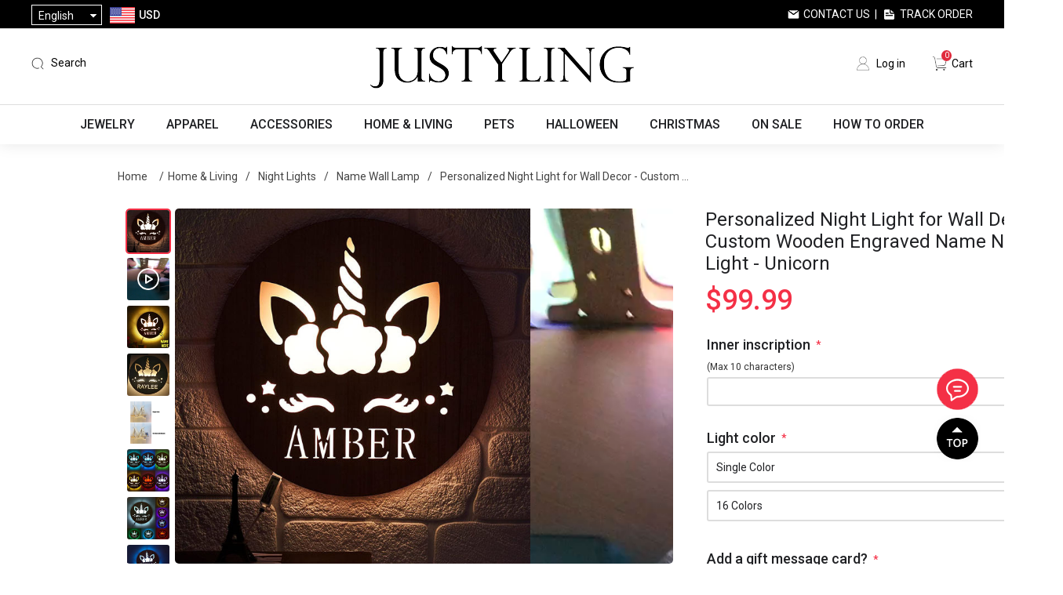

--- FILE ---
content_type: text/html; charset=utf-8
request_url: https://www.justyling.com/personalisiertes-nachtlicht-f%C3%BCr-wanddekoration-individuell-graviertes-namenslicht-aus-holz-einhorn
body_size: 34023
content:
<!DOCTYPE html><html lang=en class=html-product-details-page><head><title>Personalized Night Light for Wall Decor - Custom Wooden Engraved Name Night Light - Unicorn - Personalized Gifts &amp; Engraved Gifts for Any Occasions from Justyling</title><meta charset=UTF-8><meta name=description content="Time to buy a personalized night light for your child, parents or yourself. Whether it's Christmas, Thanksgiving, Valentine's Day, anniversary or birthday, this will be a perfect gift. 
&lt;br/>
&lt;br/>
&lt;b>Size:&lt;/b>Cut within 28cmx33cm
&lt;br/>
&lt;b>Shade Material:&lt;/b>Faux Wood
&lt;br/>
&lt;b>Light source:&lt;/b>Built-in LED
&lt;br/>
&lt;b>Power Source:&lt;/b>Corded Electric(Plug not included)
&lt;br/>
&lt;b>Charging method: &lt;/b>Suitable for 5V1A standard charge
&lt;br/>
&lt;b>Pay attention: &lt;/b>Don't use super charge
&lt;br/>
&lt;br/>
&lt;span class=&#34;highlight&#34;>Please note: The inner inscription can only have one name, if you write more than one name, only the first name will be engraved. The light strip of the wooden wall light (Single Colors) needs to be wound and fixed by the customer.&lt;/span>"><meta name=keywords content="personalized gifts,custom gifts,personalized jewelry,custom jewelry,personalized necklace,personalized name necklace,name necklace,personalized watches,personalized wallets,personalized moon lamps,custom night light,custom pet pillow,custom blankets,custom t-shirts"><meta name=generator content=nopCommerce><meta name=viewport content="width=device-width,height=device-height, initial-scale=1.0, maximum-scale=1.0, user-scalable=0"><meta name=google-signin-client_id content=398644247398-vq9vqn4la2jdmhbvisbpksc7benavnk7.apps.googleusercontent.com><script async src="https://www.googletagmanager.com/gtag/js?id=AW-881806158"></script><script>function gtag(){dataLayer.push(arguments)}window.dataLayer=window.dataLayer||[];gtag("js",new Date);gtag("config","AW-881806158")</script><meta property=og:type content=product><meta property=og:title content="Personalized Night Light for Wall Decor - Custom Wooden Engraved Name Night Light - Unicorn"><meta property=og:description content="Time to buy a personalized night light for your child, parents or yourself. Whether it's Christmas, Thanksgiving, Valentine's Day, anniversary or birthday, this will be a perfect gift. 
Size:Cut within 28cmx33cm
Shade Material:Faux Wood
Light source:Built-in LED
Power Source:Corded Electric(Plug not included)
Charging method: Suitable for 5V1A standard charge
Pay attention: Don't use super charge
Please note: The inner inscription can only have one name, if you write more than one name, only the first name will be engraved. The light strip of the wooden wall light (Single Colors) needs to be wound and fixed by the customer."><meta property=og:image content=https://cdn.justyling.com/images/thumbs/0013003_personalized-night-light-for-wall-decor-custom-wooden-engraved-name-night-light-unicorn_640.jpeg><meta property=og:image:url content=https://cdn.justyling.com/images/thumbs/0013003_personalized-night-light-for-wall-decor-custom-wooden-engraved-name-night-light-unicorn_640.jpeg><meta property=og:url content=https://www.justyling.com/personalisiertes-nachtlicht-f%C3%BCr-wanddekoration-individuell-graviertes-namenslicht-aus-holz-einhorn><meta property=og:site_name content=Justyling><meta property=twitter:card content=summary><meta property=twitter:site content=Justyling><meta property=twitter:title content="Personalized Night Light for Wall Decor - Custom Wooden Engraved Name Night Light - Unicorn"><meta property=twitter:description content="Time to buy a personalized night light for your child, parents or yourself. Whether it's Christmas, Thanksgiving, Valentine's Day, anniversary or birthday, this will be a perfect gift. 
Size:Cut within 28cmx33cm
Shade Material:Faux Wood
Light source:Built-in LED
Power Source:Corded Electric(Plug not included)
Charging method: Suitable for 5V1A standard charge
Pay attention: Don't use super charge
Please note: The inner inscription can only have one name, if you write more than one name, only the first name will be engraved. The light strip of the wooden wall light (Single Colors) needs to be wound and fixed by the customer."><meta property=twitter:image content=https://cdn.justyling.com/images/thumbs/0013003_personalized-night-light-for-wall-decor-custom-wooden-engraved-name-night-light-unicorn_640.jpeg><meta property=twitter:url content=https://www.justyling.com/personalisiertes-nachtlicht-f%C3%BCr-wanddekoration-individuell-graviertes-namenslicht-aus-holz-einhorn><script>!function(n,t,i,r,u,f,e){n.fbq||(u=n.fbq=function(){u.callMethod?u.callMethod.apply(u,arguments):u.queue.push(arguments)},n._fbq||(n._fbq=u),u.push=u,u.loaded=!0,u.version="2.0",u.agent="plnopcommerce",u.queue=[],f=t.createElement(i),f.async=!0,f.src=r,e=t.getElementsByTagName(i)[0],e.parentNode.insertBefore(f,e))}(window,document,"script","https://connect.facebook.net/en_US/fbevents.js");fbq("init","1956991291291950",{external_id:"d95f1ce5-6564-4097-bdd8-79a83844a12b"});fbq("track","PageView");fbq("track","ViewContent",{content_category:"Name Wall Lamp",content_name:"Personalized Night Light for Wall Decor - Custom Wooden Engraved Name Night Light - Unicorn",content_type:"product",currency:"USD",value:99.99})</script><script async src="https://www.googletagmanager.com/gtag/js?id=G-451TKWNR6J"></script><script>function gtag(){dataLayer.push(arguments)}window.dataLayer=window.dataLayer||[];gtag("js",new Date);gtag("config","G-451TKWNR6J")</script><link href="https://fonts.googleapis.com/css?family=Roboto:100,300,400,500|Google+Sans:400,500,italic|Google+Sans+Display:400" rel=stylesheet><link href="https://cdn.justyling.com/css/common.css?v=1.3" rel=stylesheet><link href="https://cdn.justyling.com/css/fonts.css?v=5.5" rel=stylesheet><link href=https://cdn.justyling.com/lib/layer/theme/default/layer.css rel=stylesheet><link href=https://cdn.justyling.com/lib/jquery-ui/jquery-ui-1.12.1.custom/jquery-ui.min.css rel=stylesheet><link href="https://cdn.justyling.com/Themes/Desktop/Content/css/styles.css?v=5.0" rel=stylesheet><link href=https://cdn.justyling.com/js/SliderInMenu/style.css rel=stylesheet><link href="https://cdn.justyling.com/css/theme-common.css?v=5" rel=stylesheet><link href="https://cdn.justyling.com/Themes/Desktop/Content/css/custom.css?v=10.8" rel=stylesheet><link href="https://cdn.justyling.com/Themes/Desktop/Content/css/blog.css?v=1.1" rel=stylesheet><link href="https://cdn.justyling.com/Themes/Desktop/Content/css/responsive.css?v=3.6" rel=stylesheet><link href="/Themes/PGFinds/Content/css/jcarousel.connected-carousels.css?v=1.7" rel=stylesheet><link href="/lib/PhotoSwipe/photoswipe.css?v=1.0" rel=stylesheet><link href=/lib/PhotoSwipe/default-skin/default-skin.css rel=stylesheet><link href="https://cdn.justyling.com/Themes/Desktop/Content/css/reviews.css?v=2.0" rel=stylesheet><link href="https://cdn.justyling.com/lib/pagination/pagination.css?v=1.1" rel=stylesheet><link rel=apple-touch-icon sizes=180x180 href=/icons/icons_0/apple-touch-icon.png><link rel=icon type=image/png sizes=32x32 href=/icons/icons_0/favicon-32x32.png><link rel=icon type=image/png sizes=192x192 href=/icons/icons_0/android-chrome-192x192.png><link rel=icon type=image/png sizes=16x16 href=/icons/icons_0/favicon-16x16.png><link rel=manifest href=/icons/icons_0/site.webmanifest><link rel=mask-icon href=/icons/icons_0/safari-pinned-tab.svg color=#5bbad5><link rel="shortcut icon" href=/icons/icons_0/favicon.ico><meta name=msapplication-TileColor content=#2d89ef><meta name=msapplication-TileImage content=/icons/icons_0/mstile-144x144.png><meta name=msapplication-config content=/icons/icons_0/browserconfig.xml><meta name=theme-color content=#ffffff><script async src="https://pagead2.googlesyndication.com/pagead/js/adsbygoogle.js?client=ca-pub-2138954401782467" crossorigin=anonymous></script><script>!function(n){var i,t,r;window.pintrk||(window.pintrk=function(){window.pintrk.queue.push(Array.prototype.slice.call(arguments))},i=window.pintrk,i.queue=[],i.version="3.0",t=document.createElement("script"),t.async=!0,t.src=n,r=document.getElementsByTagName("script")[0],r.parentNode.insertBefore(t,r))}("https://s.pinimg.com/ct/core.js");pintrk("load","2613482952984");pintrk("page")</script><noscript><img height=1 width=1 style=display:none alt="" src="https://ct.pinterest.com/v3/?event=init&amp;tid=2613482952984&amp;noscript=1"></noscript><script>(function(n,t,i,r,u){var o,f,e;n[u]=n[u]||[];o=function(){var t={ti:"27024585"};t.q=n[u];n[u]=new UET(t);n[u].push("pageLoad")};f=t.createElement(i);f.src=r;f.async=1;f.onload=f.onreadystatechange=function(){var n=this.readyState;n&&n!=="loaded"&&n!=="complete"||(o(),f.onload=f.onreadystatechange=null)};e=t.getElementsByTagName(i)[0];e.parentNode.insertBefore(f,e)})(window,document,"script","//bat.bing.com/bat.js","uetq")</script><body><div id=wrapper><div class=ajax-loading-block-window style=display:none></div><div id=dialog-notifications-success title=Notification style=display:none></div><div id=dialog-notifications-error title=Error style=display:none></div><div id=dialog-notifications-warning title=Warning style=display:none></div><div id=bar-notification class=bar-notification-container data-close=Close></div><!--[if lte IE 8]><div style=clear:both;height:59px;text-align:center;position:relative><a href=http://www.microsoft.com/windows/internet-explorer/default.aspx target=_blank> <img src=/Themes/Desktop/Content/images/ie_warning.jpg height=42 width=820 alt="You are using an outdated browser. For a faster, safer browsing experience, upgrade for free today."> </a></div><![endif]--><div class=master-wrapper-page><div class=header><div class=header-upper><div class=header-upper-container><div class=header-selectors-wrapper><div class="header_menu mm-menu-toggle sm-show" id=mm-menu-toggle style=position:relative;cursor:pointer></div><div class=my-select><div class=my-select-title>English</div><div class=language-selector><ul class="language-list hidden"><li><a href="https://www.justyling.com/changelanguage/1?returnUrl=%2Fpersonalisiertes-nachtlicht-f%25C3%25BCr-wanddekoration-individuell-graviertes-namenslicht-aus-holz-einhorn" title=English> English </a><li><a href="https://www.justyling.com/changelanguage/3?returnUrl=%2Fpersonalisiertes-nachtlicht-f%25C3%25BCr-wanddekoration-individuell-graviertes-namenslicht-aus-holz-einhorn" title=Français> Fran&#xE7;ais </a><li><a href="https://www.justyling.com/changelanguage/4?returnUrl=%2Fpersonalisiertes-nachtlicht-f%25C3%25BCr-wanddekoration-individuell-graviertes-namenslicht-aus-holz-einhorn" title=Deutsch> Deutsch </a><li><a href="https://www.justyling.com/changelanguage/2?returnUrl=%2Fpersonalisiertes-nachtlicht-f%25C3%25BCr-wanddekoration-individuell-graviertes-namenslicht-aus-holz-einhorn" title=Italiano> Italiano </a><li><a href="https://www.justyling.com/changelanguage/5?returnUrl=%2Fpersonalisiertes-nachtlicht-f%25C3%25BCr-wanddekoration-individuell-graviertes-namenslicht-aus-holz-einhorn" title=Español> Espa&#xF1;ol </a><li><a href="https://www.justyling.com/changelanguage/6?returnUrl=%2Fpersonalisiertes-nachtlicht-f%25C3%25BCr-wanddekoration-individuell-graviertes-namenslicht-aus-holz-einhorn" title=Nederlands> Nederlands </a></ul></div></div><div class=currency-selector><div class=currency-container><div class=currency-selector-title><img class=country-flag src=https://cdn.justyling.com/Themes/desktop/Content/images/USD.png> <span>USD</span></div><div class=currency-list><div class=currency-item onclick="setLocation(&#34;https://www.justyling.com/changecurrency/1?returnUrl=%2Fpersonalisiertes-nachtlicht-f%25C3%25BCr-wanddekoration-individuell-graviertes-namenslicht-aus-holz-einhorn&#34;)"><img class=country-flag src=https://cdn.justyling.com/Themes/desktop/Content/images/USD.png> <span>USD</span></div><div class=currency-item onclick="setLocation(&#34;https://www.justyling.com/changecurrency/4?returnUrl=%2Fpersonalisiertes-nachtlicht-f%25C3%25BCr-wanddekoration-individuell-graviertes-namenslicht-aus-holz-einhorn&#34;)"><img class=country-flag src=https://cdn.justyling.com/Themes/desktop/Content/images/CAD.png> <span>CAD</span></div><div class=currency-item onclick="setLocation(&#34;https://www.justyling.com/changecurrency/2?returnUrl=%2Fpersonalisiertes-nachtlicht-f%25C3%25BCr-wanddekoration-individuell-graviertes-namenslicht-aus-holz-einhorn&#34;)"><img class=country-flag src=https://cdn.justyling.com/Themes/desktop/Content/images/AUD.png> <span>AUD</span></div><div class=currency-item onclick="setLocation(&#34;https://www.justyling.com/changecurrency/11?returnUrl=%2Fpersonalisiertes-nachtlicht-f%25C3%25BCr-wanddekoration-individuell-graviertes-namenslicht-aus-holz-einhorn&#34;)"><img class=country-flag src=https://cdn.justyling.com/Themes/desktop/Content/images/NZD.png> <span>NZD</span></div><div class=currency-item onclick="setLocation(&#34;https://www.justyling.com/changecurrency/6?returnUrl=%2Fpersonalisiertes-nachtlicht-f%25C3%25BCr-wanddekoration-individuell-graviertes-namenslicht-aus-holz-einhorn&#34;)"><img class=country-flag src=https://cdn.justyling.com/Themes/desktop/Content/images/EUR.png> <span>EUR</span></div><div class=currency-item onclick="setLocation(&#34;https://www.justyling.com/changecurrency/3?returnUrl=%2Fpersonalisiertes-nachtlicht-f%25C3%25BCr-wanddekoration-individuell-graviertes-namenslicht-aus-holz-einhorn&#34;)"><img class=country-flag src=https://cdn.justyling.com/Themes/desktop/Content/images/GBP.png> <span>GBP</span></div><div class=currency-item onclick="setLocation(&#34;https://www.justyling.com/changecurrency/5?returnUrl=%2Fpersonalisiertes-nachtlicht-f%25C3%25BCr-wanddekoration-individuell-graviertes-namenslicht-aus-holz-einhorn&#34;)"><img class=country-flag src=https://cdn.justyling.com/Themes/desktop/Content/images/SEK.png> <span>SEK</span></div><div class=currency-item onclick="setLocation(&#34;https://www.justyling.com/changecurrency/7?returnUrl=%2Fpersonalisiertes-nachtlicht-f%25C3%25BCr-wanddekoration-individuell-graviertes-namenslicht-aus-holz-einhorn&#34;)"><img class=country-flag src=https://cdn.justyling.com/Themes/desktop/Content/images/CHF.png> <span>CHF</span></div><div class=currency-item onclick="setLocation(&#34;https://www.justyling.com/changecurrency/8?returnUrl=%2Fpersonalisiertes-nachtlicht-f%25C3%25BCr-wanddekoration-individuell-graviertes-namenslicht-aus-holz-einhorn&#34;)"><img class=country-flag src=https://cdn.justyling.com/Themes/desktop/Content/images/AED.png> <span>AED</span></div></div></div></div></div><div class=header-selector-right><a class=contact-us href=/contactus>Contact Us</a>&nbsp;&nbsp;|&nbsp;&nbsp; <a class=track-order href=/track-your-order>Track Order</a></div></div></div><div class=header-lower><div class=header-lower-container><div class=header-lower-left><div class=mobile-search><img src=/images/icon-search.png></div><div class="search-bar search-container"><span class="search-sp search ico-search">Search</span><div class=page-search id=search-bar-page><div class=p-close><img src=/images/close.png></div><div class=search-box-container><form action=/search name=searchForm method=get onsubmit="return doSearch(this)"><div class=searchbox-detail><div class=input-container><input type=text class=search-box-text id=small-searchterms autocomplete=off placeholder="Search Here..." onkeydown=keyBlur(this) name=q></div><input type=submit class=btn-search value=" "></div></form><div class=hotkeywords><a href="/search?q=beach bag">beach bag</a> <a href="/search?q=neon sign">neon sign</a> <a href="/search?q=custom bobblehead">custom bobblehead</a> <a href="/search?q=pet pillow">pet pillow</a> <a href="/search?q=laser crystal">laser crystal</a> <a href="/search?q=necklace">necklace</a></div></div></div></div></div><div class=header-logo><a href="/"> <img alt=Justyling src=https://cdn.justyling.com/images/thumbs/0087128_logo.png> </a></div><div class=header-lower-right><div class=header-links><ul><li><a href="/login?returnUrl=%2Fpersonalisiertes-nachtlicht-f%25C3%25BCr-wanddekoration-individuell-graviertes-namenslicht-aus-holz-einhorn" class=ico-login>Log in</a><li id=topcartlink><a href=/cart class=ico-cart> <span class=cart-label>Cart</span> <span class=cart-qty>0</span> </a></ul></div><div class="navbar navbar-default navbar-fixed-bottom sm-show"><a class=tab-item href="/"> <img src=/Themes/desktop/Content/images/home.png><br> <span>Home</span> </a> <a class=tab-item href=/catalog> <img src=/Themes/desktop/Content/images/category.png><br> <span>Categories</span> </a> <a class=tab-item href=/cart> <img src=/Themes/desktop/Content/images/carti.png><br> <i class=navbar-shopping-amount id=shopping-amount>0</i> <span>Cart</span> </a> <a class="tab-item footersetting" href=/order/history> <img src=/Themes/desktop/Content/images/orders.png><br> <span>Orders</span> </a></div></div><div class=mobile-menu><img src=/images/icon-menu.png></div></div></div></div><div class=search-popup-wrap><div class=search-popup><div class=input-search><input id=mobileSearch type=text autocomplete=off name=query onkeypress=doSearch(event) class=input-text maxlength=128 placeholder="Search Here..."></div><a href=javascript: class=mobile-close>X</a></div><div class=hotkeywords><a href="/search?q=beach bag">beach bag</a> <a href="/search?q=neon sign">neon sign</a> <a href="/search?q=custom bobblehead">custom bobblehead</a> <a href="/search?q=pet pillow">pet pillow</a> <a href="/search?q=laser crystal">laser crystal</a> <a href="/search?q=necklace">necklace</a></div></div><div class=header-menu><ul class="top-menu notmobile"><li class=first-level-menu data-img=https://cdn.justyling.com/images/thumbs/0034204_jewelry_450.jpeg><a href=/jewelry> Jewelry </a><div class=sublist-toggle></div><div class="sublist first-level"><div class=sub-list-container><h3>Jewelry</h3><div class=sub-list-infos><span>0 - 6 - 1</span><ul><li data-img=https://cdn.justyling.com/images/thumbs/0039042_necklaces_450.jpeg><a href=/necklaces> Necklaces </a><div class="sublist-toggle2 toggle-open"></div><div class=third-level><div class=third-level-flex><div><a href=/name-necklace> <img src=https://cdn.justyling.com/images/thumbs/0039497_name-necklace_450.jpeg> Name Necklace </a></div><div><a href=/projection-necklace> <img src=https://cdn.justyling.com/images/thumbs/0039480_projection-necklace_450.png> Projection Necklace </a></div><div><a href=/photo-necklace> <img src=https://cdn.justyling.com/images/thumbs/0039481_photo-necklace_450.jpeg> Photo Necklace </a></div><div><a href=/family-necklace> <img src=https://cdn.justyling.com/images/thumbs/0039483_family-necklace_450.jpeg> Family Necklace </a></div><div><a href=/heart-necklace> <img src=https://cdn.justyling.com/images/thumbs/0039489_heart-necklace_450.jpeg> Heart Necklace </a></div><div><a href=/infinity-necklace> <img src=https://cdn.justyling.com/images/thumbs/0039490_infinity-necklace_450.jpeg> Infinity Necklace </a></div><div><a href=/disc-circle-necklace> <img src=https://cdn.justyling.com/images/thumbs/0039491_disc-circle-necklace_450.jpeg> Disc &amp; Circle Necklace </a></div><div><a href=/birth-flower-necklace> <img src=https://cdn.justyling.com/images/thumbs/0030994_birth-flower-necklace_450.jpeg> Birth Flower Necklace </a></div><div><a href=/monogram-necklace> <img src=https://cdn.justyling.com/images/thumbs/0039492_monogram-necklace_450.jpeg> Monogram Necklace </a></div><div><a href=/bar-necklace> <img src=https://cdn.justyling.com/images/thumbs/0039494_bar-necklace_450.jpeg> Bar Necklace </a></div><div><a href=/fingerprint-necklace> <img src=https://cdn.justyling.com/images/thumbs/0039495_fingerprint-necklace_450.jpeg> Fingerprint Necklace </a></div><div><a href=/fine-stainless-steel-necklace> <img src=https://cdn.justyling.com/images/thumbs/0052559_diy-stainless-steel-necklace_450.jpeg> DIY Stainless Steel Necklace </a></div></div></div><li data-img=https://cdn.justyling.com/images/thumbs/0039043_bracelets_450.jpeg><a href=/bracelets> Bracelets </a><div class="sublist-toggle2 toggle-open"></div><div class=third-level><div class=third-level-flex><div><a href=/name-bracelet> <img src=https://cdn.justyling.com/images/thumbs/0039498_name-bracelet_450.jpeg> Name Bracelet </a></div><div><a href=/projection-bracelet> <img src=https://cdn.justyling.com/images/thumbs/0051023_projection-bracelet_450.png> Projection Bracelet </a></div><div><a href=/photo-bracelet> <img src=https://cdn.justyling.com/images/thumbs/0039499_photo-bracelet_450.jpeg> Photo Bracelet </a></div><div><a href=/bangle> <img src=https://cdn.justyling.com/images/thumbs/0039500_bangle_450.jpeg> Bangle </a></div><div><a href=/photo-charm> <img src=https://cdn.justyling.com/images/thumbs/0039501_photo-charm_450.jpeg> Photo Charm </a></div><div><a href=/diy-stainless-steel-bracelet> <img src=https://cdn.justyling.com/images/thumbs/0052560_diy-stainless-steel-bracelet_450.png> DIY Stainless Steel Bracelet </a></div></div></div><li data-img=https://cdn.justyling.com/images/thumbs/0039045_rings-earrings_450.jpeg><a href=/rings-earrings> Rings &amp; Earrings </a><div class="sublist-toggle2 toggle-open"></div><div class=third-level><div class=third-level-flex><div><a href=/ring> <img src=https://cdn.justyling.com/images/thumbs/0039502_ring_450.jpeg> Ring </a></div><div><a href=/earring> <img src=https://cdn.justyling.com/images/thumbs/0039503_earring_450.jpeg> Earring </a></div></div></div><li data-img=https://cdn.justyling.com/images/thumbs/0039507_graduation-collection_450.jpeg><a href=/graduation-collection> Graduation Collection </a><div class="sublist-toggle2 toggle-open"></div><div class=third-level><div class=third-level-flex><div><a href=/graduation-necklace> <img src=https://cdn.justyling.com/images/thumbs/0065388_graduation-necklace_450.jpeg> Graduation Necklace </a></div><div><a href=/graduation-ring> <img src=https://cdn.justyling.com/images/thumbs/0065495_graduation-ring_450.jpeg> Graduation Ring </a></div></div></div><li data-img=https://cdn.justyling.com/images/thumbs/0051186_jewelry-box_450.jpeg><a href=/jewelry-box> Jewelry Box </a><div class=third-level></div><li data-img=https://cdn.justyling.com/images/thumbs/0051160_ring-box_450.png><a href=/ring-box> Ring Box </a><div class=third-level></div></ul></div><div class=img-right><img src=https://cdn.justyling.com/images/thumbs/0034204_jewelry_450.jpeg></div></div></div><li class=first-level-menu data-img=https://cdn.justyling.com/images/thumbs/0034205_apparel_450.jpeg><a href=/apparel> Apparel </a><div class=sublist-toggle></div><div class="sublist first-level"><div class=sub-list-container><h3>Apparel</h3><div class=sub-list-infos><span>0 - 10 - 1</span><ul><li data-img=https://cdn.justyling.com/images/thumbs/0039060_custom-socks_450.png><a href=/custom-socks> Custom Socks </a><div class="sublist-toggle2 toggle-open"></div><div class=third-level><div class=third-level-flex><div><a href=/ankle-socks> <img src=https://cdn.justyling.com/images/thumbs/0022500_ankle-socks_450.jpeg> Ankle Socks </a></div><div><a href=/knee-high-socks> <img src=https://cdn.justyling.com/images/thumbs/0022501_knee-high-socks_450.png> Knee High Socks </a></div></div></div><li data-img=https://cdn.justyling.com/images/thumbs/0039061_custom-underwear_450.png><a href=/custom-underwear> Custom Underwear </a><div class="sublist-toggle2 toggle-open"></div><div class=third-level><div class=third-level-flex><div><a href=/mens-underwear> <img src=https://cdn.justyling.com/images/thumbs/0022502_mens-underwear_450.jpeg> Men&#x27;s Underwear </a></div><div><a href=/womens-underwear> <img src=https://cdn.justyling.com/images/thumbs/0022503_womens-underwear_450.jpeg> Women&#x27;s Underwear </a></div></div></div><li data-img=https://cdn.justyling.com/images/thumbs/0039062_custom-pajamas_450.jpeg><a href=/custom-pajamas> Custom Pajamas </a><div class="sublist-toggle2 toggle-open"></div><div class=third-level><div class=third-level-flex><div><a href=/half-set> <img src=https://cdn.justyling.com/images/thumbs/0022504_half-set_450.jpeg> Half Set </a></div><div><a href=/full-set> <img src=https://cdn.justyling.com/images/thumbs/0022505_full-set_450.jpeg> Full Set </a></div><div><a href=/christmas-family-pajamas> <img src=https://cdn.justyling.com/images/thumbs/0096869_christmas-family-pajamas_450.jpeg> Christmas Family Pajamas </a></div></div></div><li data-img=https://cdn.justyling.com/images/thumbs/0039064_custom-hawaiian-apparel_450.png><a href=/hawaiian-shirt> Custom Hawaiian Apparel </a><div class="sublist-toggle2 toggle-open"></div><div class=third-level><div class=third-level-flex><div><a href=/mens-hawaiian-shirt> <img src=https://cdn.justyling.com/images/thumbs/0023371_mens-hawaiian-shirt_450.png> Men&#x27;s Hawaiian Shirt </a></div><div><a href=/womens-hawaiian-shirt> <img src=https://cdn.justyling.com/images/thumbs/0026802_womens-hawaiian-shirt_450.png> Women&#x27;s Hawaiian Shirt </a></div><div><a href=/womens-hawaiian-dress> <img src=https://cdn.justyling.com/images/thumbs/0026803_womens-hawaiian-dress_450.png> Women&#x27;s Hawaiian Dress </a></div><div><a href=/kids-hawaiian-shirt> <img src=https://cdn.justyling.com/images/thumbs/0023372_kids-hawaiian-shirt_450.jpeg> Kid&#x27;s Hawaiian Shirt </a></div><div><a href=/family-hawaiian-shirt> <img src=https://cdn.justyling.com/images/thumbs/0071530_family-hawaiian-shirt_450.jpeg> Family Hawaiian Shirt </a></div><div><a href=/custom-hawaiian-set> <img src=https://cdn.justyling.com/images/thumbs/0039361_custom-hawaiian-set_450.jpeg> Custom Hawaiian Set </a></div><div><a href=/custom-beach-shorts> <img src=https://cdn.justyling.com/images/thumbs/0039066_custom-beach-shorts_450.jpeg> Custom Beach Shorts </a></div></div></div><li data-img=https://cdn.justyling.com/images/thumbs/0039560_custom-summer-apparel_450.jpeg><a href=/custom-summer-apparel> Custom Summer Apparel </a><div class="sublist-toggle2 toggle-open"></div><div class=third-level><div class=third-level-flex><div><a href=/swimsuits> <img src=https://cdn.justyling.com/images/thumbs/0039555_custom-swimsuits_450.jpeg> Custom Swimsuits </a></div><div><a href=/custom-bikini> <img src=https://cdn.justyling.com/images/thumbs/0039556_custom-bikini_450.jpeg> Custom Bikini </a></div><div><a href=/custom-slippers> <img src=https://cdn.justyling.com/images/thumbs/0039558_custom-slippers_450.jpeg> Custom Slippers </a></div></div></div><li data-img=https://cdn.justyling.com/images/thumbs/default-image_450.png><a href=/custom-jerseys> Custom Jerseys </a><div class=third-level></div><li data-img=https://cdn.justyling.com/images/thumbs/0039559_custom-shirts_450.jpeg><a href=/custom-shirts> Custom Shirts </a><div class="sublist-toggle2 toggle-open"></div><div class=third-level><div class=third-level-flex><div><a href=/custom-t-shirt> <img src=https://cdn.justyling.com/images/thumbs/0039063_custom-t-shirt_450.jpeg> Custom T-Shirt </a></div><div><a href=/custom-polo-shirts> <img src=https://cdn.justyling.com/images/thumbs/0039065_custom-polo-shirts_450.png> Custom Polo Shirts </a></div></div></div><li data-img=https://cdn.justyling.com/images/thumbs/0039067_custom-baby-clothing_450.png><a href=/custom-baby-clothing> Custom Baby Clothing </a><div class=third-level></div><li data-img=https://cdn.justyling.com/images/thumbs/default-image_450.png><a href=/nightgown> Custom Nightgown </a><div class=third-level></div><li data-img=https://cdn.justyling.com/images/thumbs/default-image_450.png><a href=/custom-hoodie> Custom Hoodie </a><div class=third-level></div></ul></div><div class=img-right><img src=https://cdn.justyling.com/images/thumbs/0034205_apparel_450.jpeg></div></div></div><li class=first-level-menu data-img=https://cdn.justyling.com/images/thumbs/0034206_accessories_450.png><a href=/accessories> Accessories </a><div class=sublist-toggle></div><div class="sublist first-level"><div class=sub-list-container><h3>Accessories</h3><div class=sub-list-infos><span>0 - 8 - 1</span><ul><li data-img=https://cdn.justyling.com/images/thumbs/0072473_labubu_450.jpeg><a href=/labubu> Labubu </a><div class="sublist-toggle2 toggle-open"></div><div class=third-level><div class=third-level-flex><div><a href=/labubu-clothes> <img src=https://cdn.justyling.com/images/thumbs/0072475_labubu-clothes_450.jpeg> Labubu Clothes </a></div><div><a href=/labubu-accessories> <img src=https://cdn.justyling.com/images/thumbs/0072476_labubu-accessories_450.jpeg> Labubu Accessories </a></div></div></div><li data-img=https://cdn.justyling.com/images/thumbs/0039068_personalized-keychain_450.png><a href=/personalized-keychain> Personalized Keychain </a><div class="sublist-toggle2 toggle-open"></div><div class=third-level><div class=third-level-flex><div><a href=/shaped-keychains> <img src=https://cdn.justyling.com/images/thumbs/0046038_shaped-keychains_450.png> Shaped Keychains </a></div><div><a href=/photo-keychain> <img src=https://cdn.justyling.com/images/thumbs/0039358_photo-keychain_450.jpeg> Photo Keychain </a></div><div><a href=/family-keychain> <img src=https://cdn.justyling.com/images/thumbs/0039356_family-keychain_450.jpeg> Family Keychain </a></div><div><a href=/crystal-keychain> <img src=https://cdn.justyling.com/images/thumbs/0039355_crystal-keychain_450.png> Crystal Keychain </a></div><div><a href=/film-keychain> <img src=https://cdn.justyling.com/images/thumbs/0039357_film-keychain_450.jpeg> Film Keychain </a></div><div><a href=/spotify-keychain> <img src=https://cdn.justyling.com/images/thumbs/0049621_spotify-keychain_450.png> Spotify Keychain </a></div></div></div><li data-img=https://cdn.justyling.com/images/thumbs/0039046_personalized-embroidery_450.jpeg><a href=/personalized-embroidery> Personalized Embroidery </a><div class="sublist-toggle2 toggle-open"></div><div class=third-level><div class=third-level-flex><div><a href=/bibs> <img src=https://cdn.justyling.com/images/thumbs/0039511_bibs_450.jpeg> Bibs </a></div><div><a href=/backpacks> <img src=https://cdn.justyling.com/images/thumbs/0039512_backpacks_450.jpeg> Backpacks </a></div><div><a href=/wash-bags> <img src=https://cdn.justyling.com/images/thumbs/0039513_wash-bags_450.jpeg> Wash Bags </a></div><div><a href=/nap-blankets> <img src=https://cdn.justyling.com/images/thumbs/0039514_nap-blankets_450.jpeg> Nap Blankets </a></div><div><a href=/baby-sweater> <img src=https://cdn.justyling.com/images/thumbs/0039519_baby-sweater_450.jpeg> Baby Sweater </a></div><div><a href=/embroidery-mesh-bag> <img src=https://cdn.justyling.com/images/thumbs/0081726_embroidery-mesh-bag_450.png> Embroidery Mesh Bag </a></div><div><a href=/plush-toys> <img src=https://cdn.justyling.com/images/thumbs/0051910_plush-toys_450.jpeg> Plush Toys </a></div><div><a href=/embroidered-hat> <img src=https://cdn.justyling.com/images/thumbs/0051911_embroidered-hat_450.png> Embroidered Hat </a></div><div><a href=/baby-sun-hat> <img src=https://cdn.justyling.com/images/thumbs/0061317_baby-sun-hat_450.jpeg> Baby Sun Hat </a></div><div><a href=/easter-basket> <img src=https://cdn.justyling.com/images/thumbs/0053073_easter-basket_450.jpeg> Easter Basket </a></div><div><a href=/custom-halloween-candy-basket> <img src=https://cdn.justyling.com/images/thumbs/0088280_custom-halloween-candy-basket_450.png> Custom Halloween Candy Basket </a></div></div></div><li data-img=https://cdn.justyling.com/images/thumbs/0039069_personalized-wallet_450.jpeg><a href=/personalized-wallet> Personalized Wallet </a><div class="sublist-toggle2 toggle-open"></div><div class=third-level><div class=third-level-flex><div><a href=/mens-wallet> <img src=https://cdn.justyling.com/images/thumbs/0039525_mens-wallet_450.jpeg> Men&#x27;s Wallet </a></div><div><a href=/womens-wallet> <img src=https://cdn.justyling.com/images/thumbs/0039523_womens-wallet_450.jpeg> Women&#x27;s Wallet </a></div></div></div><li data-img=https://cdn.justyling.com/images/thumbs/0039561_custom-hats_450.png><a href=/custom-hats> Custom Hats </a><div class="sublist-toggle2 toggle-open"></div><div class=third-level><div class=third-level-flex><div><a href=/caps-hats> <img src=https://cdn.justyling.com/images/thumbs/0039071_caps-hats_450.jpeg> Caps &amp; Hats </a></div><div><a href=/custom-bucket-hat> <img src=https://cdn.justyling.com/images/thumbs/0039072_custom-bucket-hat_450.jpeg> Custom Bucket Hat </a></div></div></div><li data-img=https://cdn.justyling.com/images/thumbs/0039070_personalized-watch_450.jpeg><a href=/personalized-watch> Personalized Watch </a><div class=third-level></div><li data-img=https://cdn.justyling.com/images/thumbs/default-image_450.png><a href=/custom-name-tags> Custom Name Tags </a><div class=third-level></div><li data-img=https://cdn.justyling.com/images/thumbs/0048021_christmas-ornaments_450.png><a href=/christmas-ornament> Christmas Ornaments </a><div class=third-level></div></ul></div><div class=img-right><img src=https://cdn.justyling.com/images/thumbs/0034206_accessories_450.png></div></div></div><li class=first-level-menu data-img=https://cdn.justyling.com/images/thumbs/0034207_home-living_450.jpeg><a href=/home-living> Home &amp; Living </a><div class=sublist-toggle></div><div class="sublist first-level"><div class=sub-list-container><h3>Home &amp; Living</h3><div class=sub-list-infos><span>0 - 15 - 1</span><ul><li data-img=https://cdn.justyling.com/images/thumbs/0039030_night-lights_450.jpeg><a href=/night-lights> Night Lights </a><div class="sublist-toggle2 toggle-open"></div><div class=third-level><div class=third-level-flex><div><a href=/moon-lamps> <img src=https://cdn.justyling.com/images/thumbs/0039364_moon-lamps_450.jpeg> Moon Lamps </a></div><div><a href=/name-night-lights> <img src=https://cdn.justyling.com/images/thumbs/0039528_name-night-lights_450.jpeg> Name Night Lights </a></div><div><a href=/kids-night-lights> <img src=https://cdn.justyling.com/images/thumbs/0039530_kids-night-lights_450.jpeg> Kids Night Lights </a></div><div><a href=/carton-night-lights> <img src=https://cdn.justyling.com/images/thumbs/0039532_carton-night-lights_450.jpeg> Carton Night Lights </a></div><div><a href=/illusion-night-lights> <img src=https://cdn.justyling.com/images/thumbs/0039534_illusion-night-lights_450.jpeg> Illusion Night Lights </a></div><div><a href=/mini-me-night-lights> <img src=https://cdn.justyling.com/images/thumbs/0039537_mini-me-night-lights_450.jpeg> Mini Me Night Lights </a></div><div><a href=/balloon-night-lights> <img src=https://cdn.justyling.com/images/thumbs/0039536_balloon-night-lights_450.jpeg> Balloon Night Lights </a></div><div><a href=/photo-night-lights> <img src=https://cdn.justyling.com/images/thumbs/0039539_photo-night-lights_450.jpeg> Photo Night Lights </a></div><div><a href=/musical-night-lights> <img src=https://cdn.justyling.com/images/thumbs/0039541_musical-night-lights_450.png> Musical Night Lights </a></div><div><a href=/solar-night-lights> <img src=https://cdn.justyling.com/images/thumbs/0039543_solar-night-lights_450.png> Solar Night Lights </a></div><div><a href=/rainbow-night-lights> <img src=https://cdn.justyling.com/images/thumbs/0039544_rainbow-night-lights_450.jpeg> Rainbow Night Lights </a></div><div><a href=/design-night-lights> <img src=https://cdn.justyling.com/images/thumbs/0039545_design-night-lights_450.jpeg> Design Night Lights </a></div><div><a href=/name-wall-lamp> <img src=https://cdn.justyling.com/images/thumbs/0039548_name-wall-lamp_450.jpeg> Name Wall Lamp </a></div><div><a href=/nixie-tube-clock> <img src=https://cdn.justyling.com/images/thumbs/0039363_nixie-tube-clock_450.jpeg> Nixie Tube Clock </a></div><div><a href=/light-painting> <img src=https://cdn.justyling.com/images/thumbs/0039550_light-painting_450.jpeg> Light Painting </a></div></div></div><li data-img=https://cdn.justyling.com/images/thumbs/0039031_3d-laser-crystal_450.jpeg><a href=/3d-laser-crystal> 3D Laser Crystal </a><div class="sublist-toggle2 toggle-open"></div><div class=third-level><div class=third-level-flex><div><a href=/3d-laser-crystal-gifts> <img src=https://cdn.justyling.com/images/thumbs/0039547_3d-laser-crystal-gifts_450.png> 3D Laser Crystal Gifts </a></div><div><a href=/custom-crystal-photo-frame> <img src=https://cdn.justyling.com/images/thumbs/0039549_crystal-photo-frame_450.jpeg> Crystal Photo Frame </a></div><div><a href=/crystal-candle-holder> <img src=https://cdn.justyling.com/images/thumbs/0039552_crystal-candle-holder_450.png> Crystal Candle Holder </a></div><div><a href=/2d-laser-crystal-gifts> <img src=https://cdn.justyling.com/images/thumbs/0039553_2d-laser-crystal-gifts_450.jpeg> 2D Laser Crystal Gifts </a></div><div><a href=/3d-laser-glass-cup> <img src=https://cdn.justyling.com/images/thumbs/0039554_3d-laser-glass-cup_450.jpeg> 3D Laser Glass Cup </a></div><div><a href=/crystal-night-lights> <img src=https://cdn.justyling.com/images/thumbs/0039025_crystal-night-lights_450.jpeg> Crystal Night Lights </a></div><div><a href=/custom-crystal-award> <img src=https://cdn.justyling.com/images/thumbs/0088543_custom-crystal-award_450.png> Custom Crystal Award </a></div></div></div><li data-img=https://cdn.justyling.com/images/thumbs/0039032_photo-pillows_450.jpeg><a href=/photo-pillows> Photo Pillows </a><div class="sublist-toggle2 toggle-open"></div><div class=third-level><div class=third-level-flex><div><a href=/shaped-pillows> <img src=https://cdn.justyling.com/images/thumbs/0022506_shaped-pillows_450.jpeg> Shaped Pillows </a></div><div><a href=/face-pillows> <img src=https://cdn.justyling.com/images/thumbs/0022507_face-pillows_450.jpeg> Face Pillows </a></div><div><a href=/sequin-pillows> <img src=https://cdn.justyling.com/images/thumbs/0022508_sequin-pillows_450.jpeg> Sequin Pillows </a></div><div><a href=/square-pillows> <img src=https://cdn.justyling.com/images/thumbs/0022509_square-pillows_450.jpeg> Square Pillows </a></div><div><a href=/portrait-pillows> <img src=https://cdn.justyling.com/images/thumbs/0039522_portrait-pillows_450.jpeg> Portrait Pillows </a></div><div><a href=/photo-pillowcase> <img src=https://cdn.justyling.com/images/thumbs/0039524_photo-pillowcase_450.jpeg> Photo Pillowcase </a></div></div></div><li data-img=https://cdn.justyling.com/images/thumbs/0039033_custom-blankets_450.jpeg><a href=/photo-blankets> Custom Blankets </a><div class="sublist-toggle2 toggle-open"></div><div class=third-level><div class=third-level-flex><div><a href=/photo-blanket> <img src=https://cdn.justyling.com/images/thumbs/0054370_photo-blankets_450.jpeg> Photo Blankets </a></div><div><a href=/name-blankets> <img src=https://cdn.justyling.com/images/thumbs/0040716_name-blankets_450.jpeg> Name Blankets </a></div></div></div><li data-img=https://cdn.justyling.com/images/thumbs/0039359_custom-name-signs_450.jpeg><a href=/custom-name-signs> Custom Name Signs </a><div class="sublist-toggle2 toggle-open"></div><div class=third-level><div class=third-level-flex><div><a href=/mirror-sign> <img src=https://cdn.justyling.com/images/thumbs/0039034_custom-mirror-sign_450.jpeg> Custom Mirror Sign </a></div><div><a href=/custom-neon-sign> <img src=https://cdn.justyling.com/images/thumbs/0039041_custom-neon-sign_450.png> Custom Neon Sign </a></div></div></div><li data-img=https://cdn.justyling.com/images/thumbs/0039028_custom-bobbleheads_450.jpeg><a href=/custom-bobbleheads> Custom Bobbleheads </a><div class="sublist-toggle2 toggle-open"></div><div class=third-level><div class=third-level-flex><div><a href=/single-bobblehead> <img src=https://cdn.justyling.com/images/thumbs/0039024_single-bobblehead_450.jpeg> Single Bobblehead </a></div><div><a href=/couple-bobblehead> <img src=https://cdn.justyling.com/images/thumbs/0039026_couple-bobblehead_450.jpeg> Couple Bobblehead </a></div><div><a href=/head-to-toe> <img src=https://cdn.justyling.com/images/thumbs/0039027_head-to-toe_450.jpeg> Head to Toe </a></div></div></div><li data-img=https://cdn.justyling.com/images/thumbs/0018387_custom-towels_450.jpeg><a href=/custom-towels> Custom Towels </a><div class="sublist-toggle2 toggle-open"></div><div class=third-level><div class=third-level-flex><div><a href=/custom-face-towels> <img src=https://cdn.justyling.com/images/thumbs/0033995_custom-face-towels_450.jpeg> Custom Face Towels </a></div><div><a href=/custom-bath-towels> <img src=https://cdn.justyling.com/images/thumbs/0033996_custom-bath-towels_450.jpeg> Custom Bath Towels </a></div></div></div><li data-img=https://cdn.justyling.com/images/thumbs/0039029_custom-bags_450.jpeg><a href=/custom-bags> Custom Bags </a><div class="sublist-toggle2 toggle-open"></div><div class=third-level><div class=third-level-flex><div><a href=/custom-toiletry-bag> <img src=https://cdn.justyling.com/images/thumbs/0043216_custom-toiletry-bag_450.jpeg> Custom Toiletry Bag </a></div><div><a href=/custom-tote-bag> <img src=https://cdn.justyling.com/images/thumbs/0062991_custom-tote-bag_450.png> Custom Tote Bag </a></div><div><a href=/canvas-bags> <img src=https://cdn.justyling.com/images/thumbs/0039535_canvas-bags_450.jpeg> Canvas Bags </a></div><div><a href=/collage-canvas-bags> <img src=https://cdn.justyling.com/images/thumbs/0039529_collage-canvas-bags_450.jpeg> Collage Canvas Bags </a></div><div><a href=/cosmetic-bag> <img src=https://cdn.justyling.com/images/thumbs/0039527_cosmetic-bag_450.png> Cosmetic Bag </a></div><div><a href=/coin-purse> <img src=https://cdn.justyling.com/images/thumbs/0039526_coin-purse_450.jpeg> Coin Purse </a></div><div><a href=/beach-bag> <img src=https://cdn.justyling.com/images/thumbs/0041906_beach-bag_450.jpeg> Beach Bag </a></div></div></div><li data-img=https://cdn.justyling.com/images/thumbs/0039360_wooden-gifts_450.jpeg><a href=/wooden-gifts> Wooden Gifts </a><div class="sublist-toggle2 toggle-open"></div><div class=third-level><div class=third-level-flex><div><a href=/custom-cutting-board> <img src=https://cdn.justyling.com/images/thumbs/0059508_custom-cutting-board_450.jpeg> Custom Cutting Board </a></div><div><a href=/custom-family-puzzle> <img src=https://cdn.justyling.com/images/thumbs/0060218_custom-family-puzzle_450.jpeg> Custom Family Puzzle </a></div><div><a href=/custom-candle-holders> <img src=https://cdn.justyling.com/images/thumbs/0041702_custom-candle-holders_450.jpeg> Custom Candle Holders </a></div><div><a href=/family-birth-flowers> <img src=https://cdn.justyling.com/images/thumbs/0104348_family-birth-flowers_450.jpeg> Family Birth Flowers </a></div><div><a href=/custom-easter-eggs> <img src=https://cdn.justyling.com/images/thumbs/0060219_custom-easter-eggs_450.jpeg> Custom Easter Eggs </a></div><div><a href=/halloween-family-sign> <img src=https://cdn.justyling.com/images/thumbs/0088279_halloween-family-sign_450.jpeg> Halloween Family Sign </a></div><div><a href=/flip-page-photo-album> <img src=https://cdn.justyling.com/images/thumbs/0104465_flip-page-photo-album_450.jpeg> Flip-page Photo Album </a></div><div><a href=/custom-piggy-bank> <img src=https://cdn.justyling.com/images/thumbs/0039540_custom-piggy-bank_450.jpeg> Custom Piggy Bank </a></div><div><a href=/wooden-piggy-bank> <img src=https://cdn.justyling.com/images/thumbs/0042041_wooden-piggy-bank_450.jpeg> Wooden Piggy Bank </a></div><div><a href=/name-puzzle-board> <img src=https://cdn.justyling.com/images/thumbs/0104349_name-puzzle-board_450.jpeg> Name Puzzle Board </a></div><div><a href=/personalized-first-day-to-school-sign> <img src=https://cdn.justyling.com/images/thumbs/0083790_custom-first-day-to-school-sign_450.jpeg> Custom First Day To School Sign </a></div><div><a href=/wooden-key-holder> <img src=https://cdn.justyling.com/images/thumbs/0059640_wooden-key-holder_450.jpeg> Wooden Key Holder </a></div></div></div><li data-img=https://cdn.justyling.com/images/thumbs/default-image_450.png><a href=/custom-cups> Custom Cups </a><div class="sublist-toggle2 toggle-open"></div><div class=third-level><div class=third-level-flex><div><a href=/custom-mugs> <img src=https://cdn.justyling.com/images/thumbs/0041294_custom-mugs_450.jpeg> Custom Mugs </a></div><div><a href=/custom-laser-glass-cup> <img src=https://cdn.justyling.com/images/thumbs/0040989_custom-laser-glass-cup_450.jpeg> Custom Laser Glass Cup </a></div><div><a href=/custom-bottles-cups> <img src=https://cdn.justyling.com/images/thumbs/0041177_custom-bottles-cups_450.jpeg> Custom Bottles &amp; Cups </a></div></div></div><li data-img=https://cdn.justyling.com/images/thumbs/default-image_450.png><a href=/house-signs> House Signs </a><div class="sublist-toggle2 toggle-open"></div><div class=third-level><div class=third-level-flex><div><a href=/solar-house-signs> <img src=https://cdn.justyling.com/images/thumbs/0050553_solar-house-signs_450.jpeg> Solar House Signs </a></div><div><a href=/custom-garden-flag> <img src=https://cdn.justyling.com/images/thumbs/0051029_custom-garden-flag_450.jpeg> Custom Garden Flag </a></div></div></div><li data-img=https://cdn.justyling.com/images/thumbs/default-image_450.png><a href=/custom-shower-curtain> Custom Shower Curtain </a><div class=third-level></div><li data-img=https://cdn.justyling.com/images/thumbs/0039812_custom-beddings_450.jpeg><a href=/custom-beddings> Custom Beddings </a><div class=third-level></div><li data-img=https://cdn.justyling.com/images/thumbs/default-image_450.png><a href=/daily-necessities> Daily Necessities </a><div class="sublist-toggle2 toggle-open"></div><div class=third-level><div class=third-level-flex><div><a href=/custom-hangers> <img src=https://cdn.justyling.com/images/thumbs/0062667_custom-hangers_450.jpeg> Custom Hangers </a></div><div><a href=/personalized-stickers> <img src=https://cdn.justyling.com/images/thumbs/0064491_personalized-stickers_450.jpeg> Personalized Stickers </a></div><div><a href=/personalized-luggage-tag> <img src=https://cdn.justyling.com/images/thumbs/0088248_personalized-luggage-tag_450.png> Personalized Luggage Tag </a></div><div><a href=/halloween-floor-mats> <img src=https://cdn.justyling.com/images/thumbs/0090848_halloween-floor-mats_450.jpeg> Halloween Floor Mats </a></div><div><a href=/custom-brush> <img src=https://cdn.justyling.com/images/thumbs/0043711_custom-brush_450.jpeg> Custom Brush </a></div><div><a href=/business-card-cases> <img src=https://cdn.justyling.com/images/thumbs/0051161_business-card-cases_450.jpeg> Business Card Cases </a></div><div><a href=/personalized-stamps> <img src=https://cdn.justyling.com/images/thumbs/0051177_personalized-stamps_450.png> Personalized Stamps </a></div><div><a href=/customized-bookmarks> <img src=https://cdn.justyling.com/images/thumbs/0060140_customized-bookmarks_450.jpeg> Customized Bookmarks </a></div><div><a href=/large-piggy-bank> <img src=https://cdn.justyling.com/images/thumbs/0060754_large-piggy-bank_450.png> Large Piggy Bank </a></div><div><a href=/custom-fridge-magnets> <img src=https://cdn.justyling.com/images/thumbs/0049493_custom-fridge-magnets_450.jpeg> Custom Fridge Magnets </a></div></div></div><li data-img=https://cdn.justyling.com/images/thumbs/0082731_christmas-tree_450.jpeg><a href=/christmas-tree> Christmas Tree </a><div class=third-level></div></ul></div><div class=img-right><img src=https://cdn.justyling.com/images/thumbs/0034207_home-living_450.jpeg></div></div></div><li class=first-level-menu data-img=https://cdn.justyling.com/images/thumbs/0034208_pets_450.jpeg><a href=/pets> Pets </a><div class=sublist-toggle></div><div class="sublist first-level"><div class=sub-list-container><h3>Pets</h3><div class=sub-list-infos><span>0 - 8 - 1</span><ul><li data-img=https://cdn.justyling.com/images/thumbs/0049473_pet-urns_450.jpeg><a href=/pet-urns> Pet Urns </a><div class="sublist-toggle2 toggle-open"></div><div class=third-level><div class=third-level-flex><div><a href=/ceramic-pet-urns> <img src=https://cdn.justyling.com/images/thumbs/0052589_ceramic-pet-urns_450.jpeg> Ceramic Pet Urns </a></div></div></div><li data-img=https://cdn.justyling.com/images/thumbs/0039368_pet-clothing_450.jpeg><a href=/pet-clothing> Pet Clothing </a><div class=third-level></div><li data-img=https://cdn.justyling.com/images/thumbs/0039367_pet-toys_450.jpeg><a href=/pet-toys> Pet Toys </a><div class=third-level></div><li data-img=https://cdn.justyling.com/images/thumbs/0039366_pet-id-tags_450.jpeg><a href=/pet-id-tags> Pet ID Tags </a><div class=third-level></div><li data-img=https://cdn.justyling.com/images/thumbs/0039365_pet-gravestone_450.jpeg><a href=/pet-gravestone> Pet Gravestone </a><div class=third-level></div><li data-img=https://cdn.justyling.com/images/thumbs/0042044_pet-collars_450.jpeg><a href=/pet-collars> Pet Collars </a><div class=third-level></div><li data-img=https://cdn.justyling.com/images/thumbs/0052590_pet-keychain_450.jpeg><a href=/pet-keychain> Pet Keychain </a><div class=third-level></div><li data-img=https://cdn.justyling.com/images/thumbs/default-image_450.png><a href=/pet-daily-necessities> Pet Daily Necessities </a><div class=third-level></div></ul></div><div class=img-right><img src=https://cdn.justyling.com/images/thumbs/0034208_pets_450.jpeg></div></div></div><li class=first-level-menu data-img=https://cdn.justyling.com/images/thumbs/0091323_halloween_450.jpeg><a href=/halloween> Halloween </a><div class=sublist-toggle></div><div class="sublist first-level"><div class=sub-list-container><h3>Halloween</h3><div class="sub-list-infos hassubs"><span>0 - 8 - 1</span><ul><li class=no-third-level><a href=/halloween-trick-or-treat-baskets> <img src=https://cdn.justyling.com/images/thumbs/0092408_halloween-trick-or-treat-baskets_450.jpeg class=boximg> Halloween Trick or Treat Baskets </a><li class=no-third-level><a href=/halloween-coir-doormats> <img src=https://cdn.justyling.com/images/thumbs/0092409_halloween-coir-doormats_450.jpeg class=boximg> Halloween Coir Doormats </a><li class=no-third-level><a href=/halloween-family-signs> <img src=https://cdn.justyling.com/images/thumbs/0092410_halloween-family-signs_450.jpeg class=boximg> Halloween Family Signs </a><li class=no-third-level><a href=/halloween-name-puzzles> <img src=https://cdn.justyling.com/images/thumbs/0092411_halloween-name-puzzles_450.jpeg class=boximg> Halloween Name Puzzles </a><li class=no-third-level><a href=/halloween-socks> <img src=https://cdn.justyling.com/images/thumbs/0092412_halloween-socks_450.jpeg class=boximg> Halloween Socks </a><li class=no-third-level><a href=/halloween-pet-collars> <img src=https://cdn.justyling.com/images/thumbs/0092413_halloween-pet-collars_450.jpeg class=boximg> Halloween Pet Collars </a><li class=no-third-level><a href=/halloween-pillows> <img src=https://cdn.justyling.com/images/thumbs/0092414_halloween-pillows_450.png class=boximg> Halloween Pillows </a><li class=no-third-level><a href=/halloween-pajamas> <img src=https://cdn.justyling.com/images/thumbs/0092416_halloween-pajamas_450.jpeg class=boximg> Halloween Pajamas </a></ul></div><div class=img-right><img src=https://cdn.justyling.com/images/thumbs/0091323_halloween_450.jpeg></div></div></div><li class=first-level-menu data-img=https://cdn.justyling.com/images/thumbs/0039121_christmas_450.jpeg><a href=/christmas> Christmas </a><div class=sublist-toggle></div><div class="sublist first-level"><div class=sub-list-container><h3>Christmas</h3><div class="sub-list-infos hassubs"><span>0 - 18 - 1</span><ul><li class=no-third-level><a href=/christmas-socks> <img src=https://cdn.justyling.com/images/thumbs/0038985_christmas-socks_450.jpeg class=boximg> Christmas Socks </a><li class=no-third-level><a href=/christmas-face-pillows> <img src=https://cdn.justyling.com/images/thumbs/0038986_christmas-face-pillows_450.png class=boximg> Christmas Face Pillows </a><li class=no-third-level><a href=/christmas-bags> <img src=https://cdn.justyling.com/images/thumbs/0041348_christmas-bags_450.jpeg class=boximg> Christmas Bags </a><li class=no-third-level><a href=/personalized-embroidery-christmas-stocking> <img src=https://cdn.justyling.com/images/thumbs/0041665_christmas-stocking_450.jpeg class=boximg> Christmas Stocking </a><li class=no-third-level><a href=/christmas-hat> <img src=https://cdn.justyling.com/images/thumbs/0041985_christmas-hat_450.jpeg class=boximg> Christmas Hat </a><li class=no-third-level><a href=/christmas-film-keychain> <img src=https://cdn.justyling.com/images/thumbs/0038997_christmas-film-keychain_450.jpeg class=boximg> Christmas Film Keychain </a><li class=no-third-level><a href=/christmas-underwear> <img src=https://cdn.justyling.com/images/thumbs/0038987_christmas-underwear_450.png class=boximg> Christmas Underwear </a><li class=no-third-level><a href=/christmas-t-shirt> <img src=https://cdn.justyling.com/images/thumbs/0038988_christmas-t-shirt_450.jpeg class=boximg> Christmas T-Shirt </a><li class=no-third-level><a href=/christmas-kids-night-lights> <img src=https://cdn.justyling.com/images/thumbs/0038996_christmas-kids-night-lights_450.png class=boximg> Christmas Kids Night Lights </a><li class=no-third-level><a href=/christmas-neon-signs> <img src=https://cdn.justyling.com/images/thumbs/0039016_christmas-neon-signs_450.png class=boximg> Christmas Neon Signs </a><li class=no-third-level><a href=/christmas-ornaments> <img src=https://cdn.justyling.com/images/thumbs/0097558_christmas-ornaments_450.jpeg class=boximg> Christmas Ornaments </a><li class=no-third-level><a href=/christmas-blankets> <img src=https://cdn.justyling.com/images/thumbs/0038990_christmas-blankets_450.jpeg class=boximg> Christmas Blankets </a><li class=no-third-level><a href=/christmas-wallet> <img src=https://cdn.justyling.com/images/thumbs/0038992_christmas-wallet_450.jpeg class=boximg> Christmas Wallet </a><li class=no-third-level><a href=/christmas-night-lights> <img src=https://cdn.justyling.com/images/thumbs/0038994_christmas-night-lights_450.jpeg class=boximg> Christmas Night Lights </a><li class=no-third-level><a href=/christmas-jewelry> <img src=https://cdn.justyling.com/images/thumbs/0097548_christmas-jewelry_450.jpeg class=boximg> Christmas Jewelry </a><li class=no-third-level><a href=/christmas-pajamas> <img src=https://cdn.justyling.com/images/thumbs/0038989_christmas-pajamas_450.jpeg class=boximg> Christmas Pajamas </a><li class=no-third-level><a href=/christmas-bobbleheads> <img src=https://cdn.justyling.com/images/thumbs/0039019_christmas-bobbleheads_450.jpeg class=boximg> Christmas Bobbleheads </a><li class=no-third-level><a href=/chrismas-crystal-photo> <img src=https://cdn.justyling.com/images/thumbs/0100491_chrismas-crystal-photo_450.png class=boximg> Chrismas Crystal Photo </a></ul></div><div class=img-right><img src=https://cdn.justyling.com/images/thumbs/0039121_christmas_450.jpeg></div></div></div><li class=first-level-menu data-img=https://cdn.justyling.com/images/thumbs/0034209_on-sale_450.png><a href=/on-sale> On Sale </a><div class=sublist-toggle></div><div class="sublist first-level"><div class=sub-list-container><h3>On Sale</h3><div class="sub-list-infos hassubs"><span>0 - 1 - 1</span><ul><li class=no-third-level><a href=/top-40-bestsellers> <img src=https://cdn.justyling.com/images/thumbs/0039436_top-40-bestsellers_450.png class=boximg> Top 40 Bestsellers </a></ul></div><div class=img-right><img src=https://cdn.justyling.com/images/thumbs/0034209_on-sale_450.png></div></div></div><li><a href=/how-to-order>How to Order</a></ul><div class="menu mobile"><div class=menuwrap><div class=menu-top><a href=/contactus><img src=/images/icon-contact.png> Contact Us</a> | <a href=/track-your-order><img src=/images/icon-TrackOrder.png> Track Order</a></div><ul style="overflow-y:auto;height:calc(100% - 56px);background:#fff;text-align:left"><li class=first-level-menu data-img=https://cdn.justyling.com/images/thumbs/0034204_jewelry_450.jpeg><a href=/jewelry> Jewelry </a><div class=sublist-toggle></div><div class="sublist first-level"><div class=sub-list-container><h3>Jewelry</h3><div class=sub-list-infos><span>0 - 6 - 1</span><ul><li data-img=https://cdn.justyling.com/images/thumbs/0039042_necklaces_450.jpeg><a href=/necklaces> Necklaces </a><div class="sublist-toggle2 toggle-open"></div><div class=third-level><div class=third-level-flex><div><a href=/name-necklace> <img src=https://cdn.justyling.com/images/thumbs/0039497_name-necklace_450.jpeg> Name Necklace </a></div><div><a href=/projection-necklace> <img src=https://cdn.justyling.com/images/thumbs/0039480_projection-necklace_450.png> Projection Necklace </a></div><div><a href=/photo-necklace> <img src=https://cdn.justyling.com/images/thumbs/0039481_photo-necklace_450.jpeg> Photo Necklace </a></div><div><a href=/family-necklace> <img src=https://cdn.justyling.com/images/thumbs/0039483_family-necklace_450.jpeg> Family Necklace </a></div><div><a href=/heart-necklace> <img src=https://cdn.justyling.com/images/thumbs/0039489_heart-necklace_450.jpeg> Heart Necklace </a></div><div><a href=/infinity-necklace> <img src=https://cdn.justyling.com/images/thumbs/0039490_infinity-necklace_450.jpeg> Infinity Necklace </a></div><div><a href=/disc-circle-necklace> <img src=https://cdn.justyling.com/images/thumbs/0039491_disc-circle-necklace_450.jpeg> Disc &amp; Circle Necklace </a></div><div><a href=/birth-flower-necklace> <img src=https://cdn.justyling.com/images/thumbs/0030994_birth-flower-necklace_450.jpeg> Birth Flower Necklace </a></div><div><a href=/monogram-necklace> <img src=https://cdn.justyling.com/images/thumbs/0039492_monogram-necklace_450.jpeg> Monogram Necklace </a></div><div><a href=/bar-necklace> <img src=https://cdn.justyling.com/images/thumbs/0039494_bar-necklace_450.jpeg> Bar Necklace </a></div><div><a href=/fingerprint-necklace> <img src=https://cdn.justyling.com/images/thumbs/0039495_fingerprint-necklace_450.jpeg> Fingerprint Necklace </a></div><div><a href=/fine-stainless-steel-necklace> <img src=https://cdn.justyling.com/images/thumbs/0052559_diy-stainless-steel-necklace_450.jpeg> DIY Stainless Steel Necklace </a></div></div></div><li data-img=https://cdn.justyling.com/images/thumbs/0039043_bracelets_450.jpeg><a href=/bracelets> Bracelets </a><div class="sublist-toggle2 toggle-open"></div><div class=third-level><div class=third-level-flex><div><a href=/name-bracelet> <img src=https://cdn.justyling.com/images/thumbs/0039498_name-bracelet_450.jpeg> Name Bracelet </a></div><div><a href=/projection-bracelet> <img src=https://cdn.justyling.com/images/thumbs/0051023_projection-bracelet_450.png> Projection Bracelet </a></div><div><a href=/photo-bracelet> <img src=https://cdn.justyling.com/images/thumbs/0039499_photo-bracelet_450.jpeg> Photo Bracelet </a></div><div><a href=/bangle> <img src=https://cdn.justyling.com/images/thumbs/0039500_bangle_450.jpeg> Bangle </a></div><div><a href=/photo-charm> <img src=https://cdn.justyling.com/images/thumbs/0039501_photo-charm_450.jpeg> Photo Charm </a></div><div><a href=/diy-stainless-steel-bracelet> <img src=https://cdn.justyling.com/images/thumbs/0052560_diy-stainless-steel-bracelet_450.png> DIY Stainless Steel Bracelet </a></div></div></div><li data-img=https://cdn.justyling.com/images/thumbs/0039045_rings-earrings_450.jpeg><a href=/rings-earrings> Rings &amp; Earrings </a><div class="sublist-toggle2 toggle-open"></div><div class=third-level><div class=third-level-flex><div><a href=/ring> <img src=https://cdn.justyling.com/images/thumbs/0039502_ring_450.jpeg> Ring </a></div><div><a href=/earring> <img src=https://cdn.justyling.com/images/thumbs/0039503_earring_450.jpeg> Earring </a></div></div></div><li data-img=https://cdn.justyling.com/images/thumbs/0039507_graduation-collection_450.jpeg><a href=/graduation-collection> Graduation Collection </a><div class="sublist-toggle2 toggle-open"></div><div class=third-level><div class=third-level-flex><div><a href=/graduation-necklace> <img src=https://cdn.justyling.com/images/thumbs/0065388_graduation-necklace_450.jpeg> Graduation Necklace </a></div><div><a href=/graduation-ring> <img src=https://cdn.justyling.com/images/thumbs/0065495_graduation-ring_450.jpeg> Graduation Ring </a></div></div></div><li data-img=https://cdn.justyling.com/images/thumbs/0051186_jewelry-box_450.jpeg><a href=/jewelry-box> Jewelry Box </a><div class=third-level></div><li data-img=https://cdn.justyling.com/images/thumbs/0051160_ring-box_450.png><a href=/ring-box> Ring Box </a><div class=third-level></div></ul></div><div class=img-right><img src=https://cdn.justyling.com/images/thumbs/0034204_jewelry_450.jpeg></div></div></div><li class=first-level-menu data-img=https://cdn.justyling.com/images/thumbs/0034205_apparel_450.jpeg><a href=/apparel> Apparel </a><div class=sublist-toggle></div><div class="sublist first-level"><div class=sub-list-container><h3>Apparel</h3><div class=sub-list-infos><span>0 - 10 - 1</span><ul><li data-img=https://cdn.justyling.com/images/thumbs/0039060_custom-socks_450.png><a href=/custom-socks> Custom Socks </a><div class="sublist-toggle2 toggle-open"></div><div class=third-level><div class=third-level-flex><div><a href=/ankle-socks> <img src=https://cdn.justyling.com/images/thumbs/0022500_ankle-socks_450.jpeg> Ankle Socks </a></div><div><a href=/knee-high-socks> <img src=https://cdn.justyling.com/images/thumbs/0022501_knee-high-socks_450.png> Knee High Socks </a></div></div></div><li data-img=https://cdn.justyling.com/images/thumbs/0039061_custom-underwear_450.png><a href=/custom-underwear> Custom Underwear </a><div class="sublist-toggle2 toggle-open"></div><div class=third-level><div class=third-level-flex><div><a href=/mens-underwear> <img src=https://cdn.justyling.com/images/thumbs/0022502_mens-underwear_450.jpeg> Men&#x27;s Underwear </a></div><div><a href=/womens-underwear> <img src=https://cdn.justyling.com/images/thumbs/0022503_womens-underwear_450.jpeg> Women&#x27;s Underwear </a></div></div></div><li data-img=https://cdn.justyling.com/images/thumbs/0039062_custom-pajamas_450.jpeg><a href=/custom-pajamas> Custom Pajamas </a><div class="sublist-toggle2 toggle-open"></div><div class=third-level><div class=third-level-flex><div><a href=/half-set> <img src=https://cdn.justyling.com/images/thumbs/0022504_half-set_450.jpeg> Half Set </a></div><div><a href=/full-set> <img src=https://cdn.justyling.com/images/thumbs/0022505_full-set_450.jpeg> Full Set </a></div><div><a href=/christmas-family-pajamas> <img src=https://cdn.justyling.com/images/thumbs/0096869_christmas-family-pajamas_450.jpeg> Christmas Family Pajamas </a></div></div></div><li data-img=https://cdn.justyling.com/images/thumbs/0039064_custom-hawaiian-apparel_450.png><a href=/hawaiian-shirt> Custom Hawaiian Apparel </a><div class="sublist-toggle2 toggle-open"></div><div class=third-level><div class=third-level-flex><div><a href=/mens-hawaiian-shirt> <img src=https://cdn.justyling.com/images/thumbs/0023371_mens-hawaiian-shirt_450.png> Men&#x27;s Hawaiian Shirt </a></div><div><a href=/womens-hawaiian-shirt> <img src=https://cdn.justyling.com/images/thumbs/0026802_womens-hawaiian-shirt_450.png> Women&#x27;s Hawaiian Shirt </a></div><div><a href=/womens-hawaiian-dress> <img src=https://cdn.justyling.com/images/thumbs/0026803_womens-hawaiian-dress_450.png> Women&#x27;s Hawaiian Dress </a></div><div><a href=/kids-hawaiian-shirt> <img src=https://cdn.justyling.com/images/thumbs/0023372_kids-hawaiian-shirt_450.jpeg> Kid&#x27;s Hawaiian Shirt </a></div><div><a href=/family-hawaiian-shirt> <img src=https://cdn.justyling.com/images/thumbs/0071530_family-hawaiian-shirt_450.jpeg> Family Hawaiian Shirt </a></div><div><a href=/custom-hawaiian-set> <img src=https://cdn.justyling.com/images/thumbs/0039361_custom-hawaiian-set_450.jpeg> Custom Hawaiian Set </a></div><div><a href=/custom-beach-shorts> <img src=https://cdn.justyling.com/images/thumbs/0039066_custom-beach-shorts_450.jpeg> Custom Beach Shorts </a></div></div></div><li data-img=https://cdn.justyling.com/images/thumbs/0039560_custom-summer-apparel_450.jpeg><a href=/custom-summer-apparel> Custom Summer Apparel </a><div class="sublist-toggle2 toggle-open"></div><div class=third-level><div class=third-level-flex><div><a href=/swimsuits> <img src=https://cdn.justyling.com/images/thumbs/0039555_custom-swimsuits_450.jpeg> Custom Swimsuits </a></div><div><a href=/custom-bikini> <img src=https://cdn.justyling.com/images/thumbs/0039556_custom-bikini_450.jpeg> Custom Bikini </a></div><div><a href=/custom-slippers> <img src=https://cdn.justyling.com/images/thumbs/0039558_custom-slippers_450.jpeg> Custom Slippers </a></div></div></div><li data-img=https://cdn.justyling.com/images/thumbs/default-image_450.png><a href=/custom-jerseys> Custom Jerseys </a><div class=third-level></div><li data-img=https://cdn.justyling.com/images/thumbs/0039559_custom-shirts_450.jpeg><a href=/custom-shirts> Custom Shirts </a><div class="sublist-toggle2 toggle-open"></div><div class=third-level><div class=third-level-flex><div><a href=/custom-t-shirt> <img src=https://cdn.justyling.com/images/thumbs/0039063_custom-t-shirt_450.jpeg> Custom T-Shirt </a></div><div><a href=/custom-polo-shirts> <img src=https://cdn.justyling.com/images/thumbs/0039065_custom-polo-shirts_450.png> Custom Polo Shirts </a></div></div></div><li data-img=https://cdn.justyling.com/images/thumbs/0039067_custom-baby-clothing_450.png><a href=/custom-baby-clothing> Custom Baby Clothing </a><div class=third-level></div><li data-img=https://cdn.justyling.com/images/thumbs/default-image_450.png><a href=/nightgown> Custom Nightgown </a><div class=third-level></div><li data-img=https://cdn.justyling.com/images/thumbs/default-image_450.png><a href=/custom-hoodie> Custom Hoodie </a><div class=third-level></div></ul></div><div class=img-right><img src=https://cdn.justyling.com/images/thumbs/0034205_apparel_450.jpeg></div></div></div><li class=first-level-menu data-img=https://cdn.justyling.com/images/thumbs/0034206_accessories_450.png><a href=/accessories> Accessories </a><div class=sublist-toggle></div><div class="sublist first-level"><div class=sub-list-container><h3>Accessories</h3><div class=sub-list-infos><span>0 - 8 - 1</span><ul><li data-img=https://cdn.justyling.com/images/thumbs/0072473_labubu_450.jpeg><a href=/labubu> Labubu </a><div class="sublist-toggle2 toggle-open"></div><div class=third-level><div class=third-level-flex><div><a href=/labubu-clothes> <img src=https://cdn.justyling.com/images/thumbs/0072475_labubu-clothes_450.jpeg> Labubu Clothes </a></div><div><a href=/labubu-accessories> <img src=https://cdn.justyling.com/images/thumbs/0072476_labubu-accessories_450.jpeg> Labubu Accessories </a></div></div></div><li data-img=https://cdn.justyling.com/images/thumbs/0039068_personalized-keychain_450.png><a href=/personalized-keychain> Personalized Keychain </a><div class="sublist-toggle2 toggle-open"></div><div class=third-level><div class=third-level-flex><div><a href=/shaped-keychains> <img src=https://cdn.justyling.com/images/thumbs/0046038_shaped-keychains_450.png> Shaped Keychains </a></div><div><a href=/photo-keychain> <img src=https://cdn.justyling.com/images/thumbs/0039358_photo-keychain_450.jpeg> Photo Keychain </a></div><div><a href=/family-keychain> <img src=https://cdn.justyling.com/images/thumbs/0039356_family-keychain_450.jpeg> Family Keychain </a></div><div><a href=/crystal-keychain> <img src=https://cdn.justyling.com/images/thumbs/0039355_crystal-keychain_450.png> Crystal Keychain </a></div><div><a href=/film-keychain> <img src=https://cdn.justyling.com/images/thumbs/0039357_film-keychain_450.jpeg> Film Keychain </a></div><div><a href=/spotify-keychain> <img src=https://cdn.justyling.com/images/thumbs/0049621_spotify-keychain_450.png> Spotify Keychain </a></div></div></div><li data-img=https://cdn.justyling.com/images/thumbs/0039046_personalized-embroidery_450.jpeg><a href=/personalized-embroidery> Personalized Embroidery </a><div class="sublist-toggle2 toggle-open"></div><div class=third-level><div class=third-level-flex><div><a href=/bibs> <img src=https://cdn.justyling.com/images/thumbs/0039511_bibs_450.jpeg> Bibs </a></div><div><a href=/backpacks> <img src=https://cdn.justyling.com/images/thumbs/0039512_backpacks_450.jpeg> Backpacks </a></div><div><a href=/wash-bags> <img src=https://cdn.justyling.com/images/thumbs/0039513_wash-bags_450.jpeg> Wash Bags </a></div><div><a href=/nap-blankets> <img src=https://cdn.justyling.com/images/thumbs/0039514_nap-blankets_450.jpeg> Nap Blankets </a></div><div><a href=/baby-sweater> <img src=https://cdn.justyling.com/images/thumbs/0039519_baby-sweater_450.jpeg> Baby Sweater </a></div><div><a href=/embroidery-mesh-bag> <img src=https://cdn.justyling.com/images/thumbs/0081726_embroidery-mesh-bag_450.png> Embroidery Mesh Bag </a></div><div><a href=/plush-toys> <img src=https://cdn.justyling.com/images/thumbs/0051910_plush-toys_450.jpeg> Plush Toys </a></div><div><a href=/embroidered-hat> <img src=https://cdn.justyling.com/images/thumbs/0051911_embroidered-hat_450.png> Embroidered Hat </a></div><div><a href=/baby-sun-hat> <img src=https://cdn.justyling.com/images/thumbs/0061317_baby-sun-hat_450.jpeg> Baby Sun Hat </a></div><div><a href=/easter-basket> <img src=https://cdn.justyling.com/images/thumbs/0053073_easter-basket_450.jpeg> Easter Basket </a></div><div><a href=/custom-halloween-candy-basket> <img src=https://cdn.justyling.com/images/thumbs/0088280_custom-halloween-candy-basket_450.png> Custom Halloween Candy Basket </a></div></div></div><li data-img=https://cdn.justyling.com/images/thumbs/0039069_personalized-wallet_450.jpeg><a href=/personalized-wallet> Personalized Wallet </a><div class="sublist-toggle2 toggle-open"></div><div class=third-level><div class=third-level-flex><div><a href=/mens-wallet> <img src=https://cdn.justyling.com/images/thumbs/0039525_mens-wallet_450.jpeg> Men&#x27;s Wallet </a></div><div><a href=/womens-wallet> <img src=https://cdn.justyling.com/images/thumbs/0039523_womens-wallet_450.jpeg> Women&#x27;s Wallet </a></div></div></div><li data-img=https://cdn.justyling.com/images/thumbs/0039561_custom-hats_450.png><a href=/custom-hats> Custom Hats </a><div class="sublist-toggle2 toggle-open"></div><div class=third-level><div class=third-level-flex><div><a href=/caps-hats> <img src=https://cdn.justyling.com/images/thumbs/0039071_caps-hats_450.jpeg> Caps &amp; Hats </a></div><div><a href=/custom-bucket-hat> <img src=https://cdn.justyling.com/images/thumbs/0039072_custom-bucket-hat_450.jpeg> Custom Bucket Hat </a></div></div></div><li data-img=https://cdn.justyling.com/images/thumbs/0039070_personalized-watch_450.jpeg><a href=/personalized-watch> Personalized Watch </a><div class=third-level></div><li data-img=https://cdn.justyling.com/images/thumbs/default-image_450.png><a href=/custom-name-tags> Custom Name Tags </a><div class=third-level></div><li data-img=https://cdn.justyling.com/images/thumbs/0048021_christmas-ornaments_450.png><a href=/christmas-ornament> Christmas Ornaments </a><div class=third-level></div></ul></div><div class=img-right><img src=https://cdn.justyling.com/images/thumbs/0034206_accessories_450.png></div></div></div><li class=first-level-menu data-img=https://cdn.justyling.com/images/thumbs/0034207_home-living_450.jpeg><a href=/home-living> Home &amp; Living </a><div class=sublist-toggle></div><div class="sublist first-level"><div class=sub-list-container><h3>Home &amp; Living</h3><div class=sub-list-infos><span>0 - 15 - 1</span><ul><li data-img=https://cdn.justyling.com/images/thumbs/0039030_night-lights_450.jpeg><a href=/night-lights> Night Lights </a><div class="sublist-toggle2 toggle-open"></div><div class=third-level><div class=third-level-flex><div><a href=/moon-lamps> <img src=https://cdn.justyling.com/images/thumbs/0039364_moon-lamps_450.jpeg> Moon Lamps </a></div><div><a href=/name-night-lights> <img src=https://cdn.justyling.com/images/thumbs/0039528_name-night-lights_450.jpeg> Name Night Lights </a></div><div><a href=/kids-night-lights> <img src=https://cdn.justyling.com/images/thumbs/0039530_kids-night-lights_450.jpeg> Kids Night Lights </a></div><div><a href=/carton-night-lights> <img src=https://cdn.justyling.com/images/thumbs/0039532_carton-night-lights_450.jpeg> Carton Night Lights </a></div><div><a href=/illusion-night-lights> <img src=https://cdn.justyling.com/images/thumbs/0039534_illusion-night-lights_450.jpeg> Illusion Night Lights </a></div><div><a href=/mini-me-night-lights> <img src=https://cdn.justyling.com/images/thumbs/0039537_mini-me-night-lights_450.jpeg> Mini Me Night Lights </a></div><div><a href=/balloon-night-lights> <img src=https://cdn.justyling.com/images/thumbs/0039536_balloon-night-lights_450.jpeg> Balloon Night Lights </a></div><div><a href=/photo-night-lights> <img src=https://cdn.justyling.com/images/thumbs/0039539_photo-night-lights_450.jpeg> Photo Night Lights </a></div><div><a href=/musical-night-lights> <img src=https://cdn.justyling.com/images/thumbs/0039541_musical-night-lights_450.png> Musical Night Lights </a></div><div><a href=/solar-night-lights> <img src=https://cdn.justyling.com/images/thumbs/0039543_solar-night-lights_450.png> Solar Night Lights </a></div><div><a href=/rainbow-night-lights> <img src=https://cdn.justyling.com/images/thumbs/0039544_rainbow-night-lights_450.jpeg> Rainbow Night Lights </a></div><div><a href=/design-night-lights> <img src=https://cdn.justyling.com/images/thumbs/0039545_design-night-lights_450.jpeg> Design Night Lights </a></div><div><a href=/name-wall-lamp> <img src=https://cdn.justyling.com/images/thumbs/0039548_name-wall-lamp_450.jpeg> Name Wall Lamp </a></div><div><a href=/nixie-tube-clock> <img src=https://cdn.justyling.com/images/thumbs/0039363_nixie-tube-clock_450.jpeg> Nixie Tube Clock </a></div><div><a href=/light-painting> <img src=https://cdn.justyling.com/images/thumbs/0039550_light-painting_450.jpeg> Light Painting </a></div></div></div><li data-img=https://cdn.justyling.com/images/thumbs/0039031_3d-laser-crystal_450.jpeg><a href=/3d-laser-crystal> 3D Laser Crystal </a><div class="sublist-toggle2 toggle-open"></div><div class=third-level><div class=third-level-flex><div><a href=/3d-laser-crystal-gifts> <img src=https://cdn.justyling.com/images/thumbs/0039547_3d-laser-crystal-gifts_450.png> 3D Laser Crystal Gifts </a></div><div><a href=/custom-crystal-photo-frame> <img src=https://cdn.justyling.com/images/thumbs/0039549_crystal-photo-frame_450.jpeg> Crystal Photo Frame </a></div><div><a href=/crystal-candle-holder> <img src=https://cdn.justyling.com/images/thumbs/0039552_crystal-candle-holder_450.png> Crystal Candle Holder </a></div><div><a href=/2d-laser-crystal-gifts> <img src=https://cdn.justyling.com/images/thumbs/0039553_2d-laser-crystal-gifts_450.jpeg> 2D Laser Crystal Gifts </a></div><div><a href=/3d-laser-glass-cup> <img src=https://cdn.justyling.com/images/thumbs/0039554_3d-laser-glass-cup_450.jpeg> 3D Laser Glass Cup </a></div><div><a href=/crystal-night-lights> <img src=https://cdn.justyling.com/images/thumbs/0039025_crystal-night-lights_450.jpeg> Crystal Night Lights </a></div><div><a href=/custom-crystal-award> <img src=https://cdn.justyling.com/images/thumbs/0088543_custom-crystal-award_450.png> Custom Crystal Award </a></div></div></div><li data-img=https://cdn.justyling.com/images/thumbs/0039032_photo-pillows_450.jpeg><a href=/photo-pillows> Photo Pillows </a><div class="sublist-toggle2 toggle-open"></div><div class=third-level><div class=third-level-flex><div><a href=/shaped-pillows> <img src=https://cdn.justyling.com/images/thumbs/0022506_shaped-pillows_450.jpeg> Shaped Pillows </a></div><div><a href=/face-pillows> <img src=https://cdn.justyling.com/images/thumbs/0022507_face-pillows_450.jpeg> Face Pillows </a></div><div><a href=/sequin-pillows> <img src=https://cdn.justyling.com/images/thumbs/0022508_sequin-pillows_450.jpeg> Sequin Pillows </a></div><div><a href=/square-pillows> <img src=https://cdn.justyling.com/images/thumbs/0022509_square-pillows_450.jpeg> Square Pillows </a></div><div><a href=/portrait-pillows> <img src=https://cdn.justyling.com/images/thumbs/0039522_portrait-pillows_450.jpeg> Portrait Pillows </a></div><div><a href=/photo-pillowcase> <img src=https://cdn.justyling.com/images/thumbs/0039524_photo-pillowcase_450.jpeg> Photo Pillowcase </a></div></div></div><li data-img=https://cdn.justyling.com/images/thumbs/0039033_custom-blankets_450.jpeg><a href=/photo-blankets> Custom Blankets </a><div class="sublist-toggle2 toggle-open"></div><div class=third-level><div class=third-level-flex><div><a href=/photo-blanket> <img src=https://cdn.justyling.com/images/thumbs/0054370_photo-blankets_450.jpeg> Photo Blankets </a></div><div><a href=/name-blankets> <img src=https://cdn.justyling.com/images/thumbs/0040716_name-blankets_450.jpeg> Name Blankets </a></div></div></div><li data-img=https://cdn.justyling.com/images/thumbs/0039359_custom-name-signs_450.jpeg><a href=/custom-name-signs> Custom Name Signs </a><div class="sublist-toggle2 toggle-open"></div><div class=third-level><div class=third-level-flex><div><a href=/mirror-sign> <img src=https://cdn.justyling.com/images/thumbs/0039034_custom-mirror-sign_450.jpeg> Custom Mirror Sign </a></div><div><a href=/custom-neon-sign> <img src=https://cdn.justyling.com/images/thumbs/0039041_custom-neon-sign_450.png> Custom Neon Sign </a></div></div></div><li data-img=https://cdn.justyling.com/images/thumbs/0039028_custom-bobbleheads_450.jpeg><a href=/custom-bobbleheads> Custom Bobbleheads </a><div class="sublist-toggle2 toggle-open"></div><div class=third-level><div class=third-level-flex><div><a href=/single-bobblehead> <img src=https://cdn.justyling.com/images/thumbs/0039024_single-bobblehead_450.jpeg> Single Bobblehead </a></div><div><a href=/couple-bobblehead> <img src=https://cdn.justyling.com/images/thumbs/0039026_couple-bobblehead_450.jpeg> Couple Bobblehead </a></div><div><a href=/head-to-toe> <img src=https://cdn.justyling.com/images/thumbs/0039027_head-to-toe_450.jpeg> Head to Toe </a></div></div></div><li data-img=https://cdn.justyling.com/images/thumbs/0018387_custom-towels_450.jpeg><a href=/custom-towels> Custom Towels </a><div class="sublist-toggle2 toggle-open"></div><div class=third-level><div class=third-level-flex><div><a href=/custom-face-towels> <img src=https://cdn.justyling.com/images/thumbs/0033995_custom-face-towels_450.jpeg> Custom Face Towels </a></div><div><a href=/custom-bath-towels> <img src=https://cdn.justyling.com/images/thumbs/0033996_custom-bath-towels_450.jpeg> Custom Bath Towels </a></div></div></div><li data-img=https://cdn.justyling.com/images/thumbs/0039029_custom-bags_450.jpeg><a href=/custom-bags> Custom Bags </a><div class="sublist-toggle2 toggle-open"></div><div class=third-level><div class=third-level-flex><div><a href=/custom-toiletry-bag> <img src=https://cdn.justyling.com/images/thumbs/0043216_custom-toiletry-bag_450.jpeg> Custom Toiletry Bag </a></div><div><a href=/custom-tote-bag> <img src=https://cdn.justyling.com/images/thumbs/0062991_custom-tote-bag_450.png> Custom Tote Bag </a></div><div><a href=/canvas-bags> <img src=https://cdn.justyling.com/images/thumbs/0039535_canvas-bags_450.jpeg> Canvas Bags </a></div><div><a href=/collage-canvas-bags> <img src=https://cdn.justyling.com/images/thumbs/0039529_collage-canvas-bags_450.jpeg> Collage Canvas Bags </a></div><div><a href=/cosmetic-bag> <img src=https://cdn.justyling.com/images/thumbs/0039527_cosmetic-bag_450.png> Cosmetic Bag </a></div><div><a href=/coin-purse> <img src=https://cdn.justyling.com/images/thumbs/0039526_coin-purse_450.jpeg> Coin Purse </a></div><div><a href=/beach-bag> <img src=https://cdn.justyling.com/images/thumbs/0041906_beach-bag_450.jpeg> Beach Bag </a></div></div></div><li data-img=https://cdn.justyling.com/images/thumbs/0039360_wooden-gifts_450.jpeg><a href=/wooden-gifts> Wooden Gifts </a><div class="sublist-toggle2 toggle-open"></div><div class=third-level><div class=third-level-flex><div><a href=/custom-cutting-board> <img src=https://cdn.justyling.com/images/thumbs/0059508_custom-cutting-board_450.jpeg> Custom Cutting Board </a></div><div><a href=/custom-family-puzzle> <img src=https://cdn.justyling.com/images/thumbs/0060218_custom-family-puzzle_450.jpeg> Custom Family Puzzle </a></div><div><a href=/custom-candle-holders> <img src=https://cdn.justyling.com/images/thumbs/0041702_custom-candle-holders_450.jpeg> Custom Candle Holders </a></div><div><a href=/family-birth-flowers> <img src=https://cdn.justyling.com/images/thumbs/0104348_family-birth-flowers_450.jpeg> Family Birth Flowers </a></div><div><a href=/custom-easter-eggs> <img src=https://cdn.justyling.com/images/thumbs/0060219_custom-easter-eggs_450.jpeg> Custom Easter Eggs </a></div><div><a href=/halloween-family-sign> <img src=https://cdn.justyling.com/images/thumbs/0088279_halloween-family-sign_450.jpeg> Halloween Family Sign </a></div><div><a href=/flip-page-photo-album> <img src=https://cdn.justyling.com/images/thumbs/0104465_flip-page-photo-album_450.jpeg> Flip-page Photo Album </a></div><div><a href=/custom-piggy-bank> <img src=https://cdn.justyling.com/images/thumbs/0039540_custom-piggy-bank_450.jpeg> Custom Piggy Bank </a></div><div><a href=/wooden-piggy-bank> <img src=https://cdn.justyling.com/images/thumbs/0042041_wooden-piggy-bank_450.jpeg> Wooden Piggy Bank </a></div><div><a href=/name-puzzle-board> <img src=https://cdn.justyling.com/images/thumbs/0104349_name-puzzle-board_450.jpeg> Name Puzzle Board </a></div><div><a href=/personalized-first-day-to-school-sign> <img src=https://cdn.justyling.com/images/thumbs/0083790_custom-first-day-to-school-sign_450.jpeg> Custom First Day To School Sign </a></div><div><a href=/wooden-key-holder> <img src=https://cdn.justyling.com/images/thumbs/0059640_wooden-key-holder_450.jpeg> Wooden Key Holder </a></div></div></div><li data-img=https://cdn.justyling.com/images/thumbs/default-image_450.png><a href=/custom-cups> Custom Cups </a><div class="sublist-toggle2 toggle-open"></div><div class=third-level><div class=third-level-flex><div><a href=/custom-mugs> <img src=https://cdn.justyling.com/images/thumbs/0041294_custom-mugs_450.jpeg> Custom Mugs </a></div><div><a href=/custom-laser-glass-cup> <img src=https://cdn.justyling.com/images/thumbs/0040989_custom-laser-glass-cup_450.jpeg> Custom Laser Glass Cup </a></div><div><a href=/custom-bottles-cups> <img src=https://cdn.justyling.com/images/thumbs/0041177_custom-bottles-cups_450.jpeg> Custom Bottles &amp; Cups </a></div></div></div><li data-img=https://cdn.justyling.com/images/thumbs/default-image_450.png><a href=/house-signs> House Signs </a><div class="sublist-toggle2 toggle-open"></div><div class=third-level><div class=third-level-flex><div><a href=/solar-house-signs> <img src=https://cdn.justyling.com/images/thumbs/0050553_solar-house-signs_450.jpeg> Solar House Signs </a></div><div><a href=/custom-garden-flag> <img src=https://cdn.justyling.com/images/thumbs/0051029_custom-garden-flag_450.jpeg> Custom Garden Flag </a></div></div></div><li data-img=https://cdn.justyling.com/images/thumbs/default-image_450.png><a href=/custom-shower-curtain> Custom Shower Curtain </a><div class=third-level></div><li data-img=https://cdn.justyling.com/images/thumbs/0039812_custom-beddings_450.jpeg><a href=/custom-beddings> Custom Beddings </a><div class=third-level></div><li data-img=https://cdn.justyling.com/images/thumbs/default-image_450.png><a href=/daily-necessities> Daily Necessities </a><div class="sublist-toggle2 toggle-open"></div><div class=third-level><div class=third-level-flex><div><a href=/custom-hangers> <img src=https://cdn.justyling.com/images/thumbs/0062667_custom-hangers_450.jpeg> Custom Hangers </a></div><div><a href=/personalized-stickers> <img src=https://cdn.justyling.com/images/thumbs/0064491_personalized-stickers_450.jpeg> Personalized Stickers </a></div><div><a href=/personalized-luggage-tag> <img src=https://cdn.justyling.com/images/thumbs/0088248_personalized-luggage-tag_450.png> Personalized Luggage Tag </a></div><div><a href=/halloween-floor-mats> <img src=https://cdn.justyling.com/images/thumbs/0090848_halloween-floor-mats_450.jpeg> Halloween Floor Mats </a></div><div><a href=/custom-brush> <img src=https://cdn.justyling.com/images/thumbs/0043711_custom-brush_450.jpeg> Custom Brush </a></div><div><a href=/business-card-cases> <img src=https://cdn.justyling.com/images/thumbs/0051161_business-card-cases_450.jpeg> Business Card Cases </a></div><div><a href=/personalized-stamps> <img src=https://cdn.justyling.com/images/thumbs/0051177_personalized-stamps_450.png> Personalized Stamps </a></div><div><a href=/customized-bookmarks> <img src=https://cdn.justyling.com/images/thumbs/0060140_customized-bookmarks_450.jpeg> Customized Bookmarks </a></div><div><a href=/large-piggy-bank> <img src=https://cdn.justyling.com/images/thumbs/0060754_large-piggy-bank_450.png> Large Piggy Bank </a></div><div><a href=/custom-fridge-magnets> <img src=https://cdn.justyling.com/images/thumbs/0049493_custom-fridge-magnets_450.jpeg> Custom Fridge Magnets </a></div></div></div><li data-img=https://cdn.justyling.com/images/thumbs/0082731_christmas-tree_450.jpeg><a href=/christmas-tree> Christmas Tree </a><div class=third-level></div></ul></div><div class=img-right><img src=https://cdn.justyling.com/images/thumbs/0034207_home-living_450.jpeg></div></div></div><li class=first-level-menu data-img=https://cdn.justyling.com/images/thumbs/0034208_pets_450.jpeg><a href=/pets> Pets </a><div class=sublist-toggle></div><div class="sublist first-level"><div class=sub-list-container><h3>Pets</h3><div class=sub-list-infos><span>0 - 8 - 1</span><ul><li data-img=https://cdn.justyling.com/images/thumbs/0049473_pet-urns_450.jpeg><a href=/pet-urns> Pet Urns </a><div class="sublist-toggle2 toggle-open"></div><div class=third-level><div class=third-level-flex><div><a href=/ceramic-pet-urns> <img src=https://cdn.justyling.com/images/thumbs/0052589_ceramic-pet-urns_450.jpeg> Ceramic Pet Urns </a></div></div></div><li data-img=https://cdn.justyling.com/images/thumbs/0039368_pet-clothing_450.jpeg><a href=/pet-clothing> Pet Clothing </a><div class=third-level></div><li data-img=https://cdn.justyling.com/images/thumbs/0039367_pet-toys_450.jpeg><a href=/pet-toys> Pet Toys </a><div class=third-level></div><li data-img=https://cdn.justyling.com/images/thumbs/0039366_pet-id-tags_450.jpeg><a href=/pet-id-tags> Pet ID Tags </a><div class=third-level></div><li data-img=https://cdn.justyling.com/images/thumbs/0039365_pet-gravestone_450.jpeg><a href=/pet-gravestone> Pet Gravestone </a><div class=third-level></div><li data-img=https://cdn.justyling.com/images/thumbs/0042044_pet-collars_450.jpeg><a href=/pet-collars> Pet Collars </a><div class=third-level></div><li data-img=https://cdn.justyling.com/images/thumbs/0052590_pet-keychain_450.jpeg><a href=/pet-keychain> Pet Keychain </a><div class=third-level></div><li data-img=https://cdn.justyling.com/images/thumbs/default-image_450.png><a href=/pet-daily-necessities> Pet Daily Necessities </a><div class=third-level></div></ul></div><div class=img-right><img src=https://cdn.justyling.com/images/thumbs/0034208_pets_450.jpeg></div></div></div><li class=first-level-menu data-img=https://cdn.justyling.com/images/thumbs/0091323_halloween_450.jpeg><a href=/halloween> Halloween </a><div class=sublist-toggle></div><div class="sublist first-level"><div class=sub-list-container><h3>Halloween</h3><div class="sub-list-infos hassubs"><span>0 - 8 - 1</span><ul><li class=no-third-level><a href=/halloween-trick-or-treat-baskets> <img src=https://cdn.justyling.com/images/thumbs/0092408_halloween-trick-or-treat-baskets_450.jpeg class=boximg> Halloween Trick or Treat Baskets </a><li class=no-third-level><a href=/halloween-coir-doormats> <img src=https://cdn.justyling.com/images/thumbs/0092409_halloween-coir-doormats_450.jpeg class=boximg> Halloween Coir Doormats </a><li class=no-third-level><a href=/halloween-family-signs> <img src=https://cdn.justyling.com/images/thumbs/0092410_halloween-family-signs_450.jpeg class=boximg> Halloween Family Signs </a><li class=no-third-level><a href=/halloween-name-puzzles> <img src=https://cdn.justyling.com/images/thumbs/0092411_halloween-name-puzzles_450.jpeg class=boximg> Halloween Name Puzzles </a><li class=no-third-level><a href=/halloween-socks> <img src=https://cdn.justyling.com/images/thumbs/0092412_halloween-socks_450.jpeg class=boximg> Halloween Socks </a><li class=no-third-level><a href=/halloween-pet-collars> <img src=https://cdn.justyling.com/images/thumbs/0092413_halloween-pet-collars_450.jpeg class=boximg> Halloween Pet Collars </a><li class=no-third-level><a href=/halloween-pillows> <img src=https://cdn.justyling.com/images/thumbs/0092414_halloween-pillows_450.png class=boximg> Halloween Pillows </a><li class=no-third-level><a href=/halloween-pajamas> <img src=https://cdn.justyling.com/images/thumbs/0092416_halloween-pajamas_450.jpeg class=boximg> Halloween Pajamas </a></ul></div><div class=img-right><img src=https://cdn.justyling.com/images/thumbs/0091323_halloween_450.jpeg></div></div></div><li class=first-level-menu data-img=https://cdn.justyling.com/images/thumbs/0039121_christmas_450.jpeg><a href=/christmas> Christmas </a><div class=sublist-toggle></div><div class="sublist first-level"><div class=sub-list-container><h3>Christmas</h3><div class="sub-list-infos hassubs"><span>0 - 18 - 1</span><ul><li class=no-third-level><a href=/christmas-socks> <img src=https://cdn.justyling.com/images/thumbs/0038985_christmas-socks_450.jpeg class=boximg> Christmas Socks </a><li class=no-third-level><a href=/christmas-face-pillows> <img src=https://cdn.justyling.com/images/thumbs/0038986_christmas-face-pillows_450.png class=boximg> Christmas Face Pillows </a><li class=no-third-level><a href=/christmas-bags> <img src=https://cdn.justyling.com/images/thumbs/0041348_christmas-bags_450.jpeg class=boximg> Christmas Bags </a><li class=no-third-level><a href=/personalized-embroidery-christmas-stocking> <img src=https://cdn.justyling.com/images/thumbs/0041665_christmas-stocking_450.jpeg class=boximg> Christmas Stocking </a><li class=no-third-level><a href=/christmas-hat> <img src=https://cdn.justyling.com/images/thumbs/0041985_christmas-hat_450.jpeg class=boximg> Christmas Hat </a><li class=no-third-level><a href=/christmas-film-keychain> <img src=https://cdn.justyling.com/images/thumbs/0038997_christmas-film-keychain_450.jpeg class=boximg> Christmas Film Keychain </a><li class=no-third-level><a href=/christmas-underwear> <img src=https://cdn.justyling.com/images/thumbs/0038987_christmas-underwear_450.png class=boximg> Christmas Underwear </a><li class=no-third-level><a href=/christmas-t-shirt> <img src=https://cdn.justyling.com/images/thumbs/0038988_christmas-t-shirt_450.jpeg class=boximg> Christmas T-Shirt </a><li class=no-third-level><a href=/christmas-kids-night-lights> <img src=https://cdn.justyling.com/images/thumbs/0038996_christmas-kids-night-lights_450.png class=boximg> Christmas Kids Night Lights </a><li class=no-third-level><a href=/christmas-neon-signs> <img src=https://cdn.justyling.com/images/thumbs/0039016_christmas-neon-signs_450.png class=boximg> Christmas Neon Signs </a><li class=no-third-level><a href=/christmas-ornaments> <img src=https://cdn.justyling.com/images/thumbs/0097558_christmas-ornaments_450.jpeg class=boximg> Christmas Ornaments </a><li class=no-third-level><a href=/christmas-blankets> <img src=https://cdn.justyling.com/images/thumbs/0038990_christmas-blankets_450.jpeg class=boximg> Christmas Blankets </a><li class=no-third-level><a href=/christmas-wallet> <img src=https://cdn.justyling.com/images/thumbs/0038992_christmas-wallet_450.jpeg class=boximg> Christmas Wallet </a><li class=no-third-level><a href=/christmas-night-lights> <img src=https://cdn.justyling.com/images/thumbs/0038994_christmas-night-lights_450.jpeg class=boximg> Christmas Night Lights </a><li class=no-third-level><a href=/christmas-jewelry> <img src=https://cdn.justyling.com/images/thumbs/0097548_christmas-jewelry_450.jpeg class=boximg> Christmas Jewelry </a><li class=no-third-level><a href=/christmas-pajamas> <img src=https://cdn.justyling.com/images/thumbs/0038989_christmas-pajamas_450.jpeg class=boximg> Christmas Pajamas </a><li class=no-third-level><a href=/christmas-bobbleheads> <img src=https://cdn.justyling.com/images/thumbs/0039019_christmas-bobbleheads_450.jpeg class=boximg> Christmas Bobbleheads </a><li class=no-third-level><a href=/chrismas-crystal-photo> <img src=https://cdn.justyling.com/images/thumbs/0100491_chrismas-crystal-photo_450.png class=boximg> Chrismas Crystal Photo </a></ul></div><div class=img-right><img src=https://cdn.justyling.com/images/thumbs/0039121_christmas_450.jpeg></div></div></div><li class=first-level-menu data-img=https://cdn.justyling.com/images/thumbs/0034209_on-sale_450.png><a href=/on-sale> On Sale </a><div class=sublist-toggle></div><div class="sublist first-level"><div class=sub-list-container><h3>On Sale</h3><div class="sub-list-infos hassubs"><span>0 - 1 - 1</span><ul><li class=no-third-level><a href=/top-40-bestsellers> <img src=https://cdn.justyling.com/images/thumbs/0039436_top-40-bestsellers_450.png class=boximg> Top 40 Bestsellers </a></ul></div><div class=img-right><img src=https://cdn.justyling.com/images/thumbs/0034209_on-sale_450.png></div></div></div><li class=first-level-menu><a href=javascript:>Information</a><div class=sublist-toggle></div><div class="sublist first-level"><div class=sub-list-container><div class="sub-list-infos sub-list-b1"><ul><li><a href=/about-us>About Us</a><li><a href=/terms-of-use>Terms of Use</a><li><a href=/privacy-policy>Privacy Policy</a><li><a href=/impressum>Impressum</a><li><a href=/data-deletion>Data Deletion</a></ul></div></div></div><li class=first-level-menu><a href=javascript:>Customer service</a><div class=sublist-toggle></div><div class="sublist first-level"><div class=sub-list-container><div class="sub-list-infos sub-list-b2"><ul><li><a href=/faq>FAQ</a><li><a href=/payment-methods>Payment Method</a><li><a href=/how-to-order>How to Order</a><li><a href=/shipping-info>Shipping Info</a><li><a href=/refund-return-policy>Refund / Return Policy</a></ul></div></div></div></ul><div class=closemenu>X</div></div></div></div><div class="banner content-banner"></div><div class=master-wrapper-content><div class=breadcrumb><ul itemscope itemtype=http://schema.org/BreadcrumbList><li><span> <a href="/"> <span>Home</span> </a> </span> <span class=delimiter>/</span><li itemprop=itemListElement itemscope itemtype=http://schema.org/ListItem><a href=/home-living itemprop=item> <span itemprop=name>Home &amp; Living</span> </a> <span class=delimiter>/</span><meta itemprop=position content=1><li itemprop=itemListElement itemscope itemtype=http://schema.org/ListItem><a href=/night-lights itemprop=item> <span itemprop=name>Night Lights</span> </a> <span class=delimiter>/</span><meta itemprop=position content=2><li itemprop=itemListElement itemscope itemtype=http://schema.org/ListItem><a href=/name-wall-lamp itemprop=item> <span itemprop=name>Name Wall Lamp</span> </a> <span class=delimiter>/</span><meta itemprop=position content=3><li itemprop=itemListElement itemscope itemtype=http://schema.org/ListItem><strong class=current-item itemprop=name>Personalized Night Light for Wall Decor - Custom ...</strong> <span itemprop=item itemscope itemtype=http://schema.org/Thing id=/personalized-night-light-for-wall-decor-custom-wooden-engraved-name-night-light-unicorn> </span><meta itemprop=position content=4></ul></div><div class=master-column-wrapper><div class=center-1><div class="page product-details-page"><div class=page-body><form method=post id=product-details-form action=/personalized-night-light-for-wall-decor-custom-wooden-engraved-name-night-light-unicorn><div itemscope itemtype=http://schema.org/Product data-productid=1939><div class=product-essential><div class="gallery clearfix"><div class=connected-carousels><div class=navigation><div class="carousel carousel-navigation"><ul><li><img src=https://cdn.justyling.com/images/thumbs/0013003_personalized-night-light-for-wall-decor-custom-wooden-engraved-name-night-light-unicorn_100.jpeg alt="Picture of Personalized Night Light for Wall Decor - Custom Wooden Engraved Name Night Light - Unicorn" title="Picture of Personalized Night Light for Wall Decor - Custom Wooden Engraved Name Night Light - Unicorn" data-defaultsize=https://cdn.justyling.com/images/thumbs/0013003_personalized-night-light-for-wall-decor-custom-wooden-engraved-name-night-light-unicorn_640.jpeg data-fullsize=https://cdn.justyling.com/images/thumbs/0013003_personalized-night-light-for-wall-decor-custom-wooden-engraved-name-night-light-unicorn.jpeg><li style=position:relative class=video-element><div class=icon-video><img src=/images/icon-video.png style=width:32px;height:32px;border-width:0></div><img src=https://cdn.justyling.com/video/1939/20240313193602974.mp4.jpg alt=Video onerror=removeVideo() title=Video data-defaultsize=https://cdn.justyling.com/video/1939/20240313193602974.mp4.jpg data-fullsize=https://cdn.justyling.com/video/1939/20240313193602974.mp4.jpg><li><img src=https://cdn.justyling.com/images/thumbs/0013004_personalized-night-light-for-wall-decor-custom-wooden-engraved-name-night-light-unicorn_100.jpeg alt="Picture of Personalized Night Light for Wall Decor - Custom Wooden Engraved Name Night Light - Unicorn" title="Picture of Personalized Night Light for Wall Decor - Custom Wooden Engraved Name Night Light - Unicorn" data-defaultsize=https://cdn.justyling.com/images/thumbs/0013004_personalized-night-light-for-wall-decor-custom-wooden-engraved-name-night-light-unicorn_640.jpeg data-fullsize=https://cdn.justyling.com/images/thumbs/0013004_personalized-night-light-for-wall-decor-custom-wooden-engraved-name-night-light-unicorn.jpeg><li><img src=https://cdn.justyling.com/images/thumbs/0013005_personalized-night-light-for-wall-decor-custom-wooden-engraved-name-night-light-unicorn_100.jpeg alt="Picture of Personalized Night Light for Wall Decor - Custom Wooden Engraved Name Night Light - Unicorn" title="Picture of Personalized Night Light for Wall Decor - Custom Wooden Engraved Name Night Light - Unicorn" data-defaultsize=https://cdn.justyling.com/images/thumbs/0013005_personalized-night-light-for-wall-decor-custom-wooden-engraved-name-night-light-unicorn_640.jpeg data-fullsize=https://cdn.justyling.com/images/thumbs/0013005_personalized-night-light-for-wall-decor-custom-wooden-engraved-name-night-light-unicorn.jpeg><li><img src=https://cdn.justyling.com/images/thumbs/0027165_personalized-night-light-for-wall-decor-custom-wooden-engraved-name-night-light-unicorn_100.png alt="Picture of Personalized Night Light for Wall Decor - Custom Wooden Engraved Name Night Light - Unicorn" title="Picture of Personalized Night Light for Wall Decor - Custom Wooden Engraved Name Night Light - Unicorn" data-defaultsize=https://cdn.justyling.com/images/thumbs/0027165_personalized-night-light-for-wall-decor-custom-wooden-engraved-name-night-light-unicorn_640.png data-fullsize=https://cdn.justyling.com/images/thumbs/0027165_personalized-night-light-for-wall-decor-custom-wooden-engraved-name-night-light-unicorn.png><li><img src=https://cdn.justyling.com/images/thumbs/0013007_personalized-night-light-for-wall-decor-custom-wooden-engraved-name-night-light-unicorn_100.jpeg alt="Picture of Personalized Night Light for Wall Decor - Custom Wooden Engraved Name Night Light - Unicorn" title="Picture of Personalized Night Light for Wall Decor - Custom Wooden Engraved Name Night Light - Unicorn" data-defaultsize=https://cdn.justyling.com/images/thumbs/0013007_personalized-night-light-for-wall-decor-custom-wooden-engraved-name-night-light-unicorn_640.jpeg data-fullsize=https://cdn.justyling.com/images/thumbs/0013007_personalized-night-light-for-wall-decor-custom-wooden-engraved-name-night-light-unicorn.jpeg><li><img src=https://cdn.justyling.com/images/thumbs/0013008_personalized-night-light-for-wall-decor-custom-wooden-engraved-name-night-light-unicorn_100.jpeg alt="Picture of Personalized Night Light for Wall Decor - Custom Wooden Engraved Name Night Light - Unicorn" title="Picture of Personalized Night Light for Wall Decor - Custom Wooden Engraved Name Night Light - Unicorn" data-defaultsize=https://cdn.justyling.com/images/thumbs/0013008_personalized-night-light-for-wall-decor-custom-wooden-engraved-name-night-light-unicorn_640.jpeg data-fullsize=https://cdn.justyling.com/images/thumbs/0013008_personalized-night-light-for-wall-decor-custom-wooden-engraved-name-night-light-unicorn.jpeg><li><img src=https://cdn.justyling.com/images/thumbs/0013009_personalized-night-light-for-wall-decor-custom-wooden-engraved-name-night-light-unicorn_100.jpeg alt="Picture of Personalized Night Light for Wall Decor - Custom Wooden Engraved Name Night Light - Unicorn" title="Picture of Personalized Night Light for Wall Decor - Custom Wooden Engraved Name Night Light - Unicorn" data-defaultsize=https://cdn.justyling.com/images/thumbs/0013009_personalized-night-light-for-wall-decor-custom-wooden-engraved-name-night-light-unicorn_640.jpeg data-fullsize=https://cdn.justyling.com/images/thumbs/0013009_personalized-night-light-for-wall-decor-custom-wooden-engraved-name-night-light-unicorn.jpeg><li><img src=https://cdn.justyling.com/images/thumbs/0013010_personalized-night-light-for-wall-decor-custom-wooden-engraved-name-night-light-unicorn_100.jpeg alt="Picture of Personalized Night Light for Wall Decor - Custom Wooden Engraved Name Night Light - Unicorn" title="Picture of Personalized Night Light for Wall Decor - Custom Wooden Engraved Name Night Light - Unicorn" data-defaultsize=https://cdn.justyling.com/images/thumbs/0013010_personalized-night-light-for-wall-decor-custom-wooden-engraved-name-night-light-unicorn_640.jpeg data-fullsize=https://cdn.justyling.com/images/thumbs/0013010_personalized-night-light-for-wall-decor-custom-wooden-engraved-name-night-light-unicorn.jpeg><li><img src=https://cdn.justyling.com/images/thumbs/0013011_personalized-night-light-for-wall-decor-custom-wooden-engraved-name-night-light-unicorn_100.jpeg alt="Picture of Personalized Night Light for Wall Decor - Custom Wooden Engraved Name Night Light - Unicorn" title="Picture of Personalized Night Light for Wall Decor - Custom Wooden Engraved Name Night Light - Unicorn" data-defaultsize=https://cdn.justyling.com/images/thumbs/0013011_personalized-night-light-for-wall-decor-custom-wooden-engraved-name-night-light-unicorn_640.jpeg data-fullsize=https://cdn.justyling.com/images/thumbs/0013011_personalized-night-light-for-wall-decor-custom-wooden-engraved-name-night-light-unicorn.jpeg><li><img src=https://cdn.justyling.com/images/thumbs/0013012_personalized-night-light-for-wall-decor-custom-wooden-engraved-name-night-light-unicorn_100.jpeg alt="Picture of Personalized Night Light for Wall Decor - Custom Wooden Engraved Name Night Light - Unicorn" title="Picture of Personalized Night Light for Wall Decor - Custom Wooden Engraved Name Night Light - Unicorn" data-defaultsize=https://cdn.justyling.com/images/thumbs/0013012_personalized-night-light-for-wall-decor-custom-wooden-engraved-name-night-light-unicorn_640.jpeg data-fullsize=https://cdn.justyling.com/images/thumbs/0013012_personalized-night-light-for-wall-decor-custom-wooden-engraved-name-night-light-unicorn.jpeg><li><img src=https://cdn.justyling.com/images/thumbs/0013013_personalized-night-light-for-wall-decor-custom-wooden-engraved-name-night-light-unicorn_100.jpeg alt="Picture of Personalized Night Light for Wall Decor - Custom Wooden Engraved Name Night Light - Unicorn" title="Picture of Personalized Night Light for Wall Decor - Custom Wooden Engraved Name Night Light - Unicorn" data-defaultsize=https://cdn.justyling.com/images/thumbs/0013013_personalized-night-light-for-wall-decor-custom-wooden-engraved-name-night-light-unicorn_640.jpeg data-fullsize=https://cdn.justyling.com/images/thumbs/0013013_personalized-night-light-for-wall-decor-custom-wooden-engraved-name-night-light-unicorn.jpeg><li><img src=https://cdn.justyling.com/images/thumbs/0013014_personalized-night-light-for-wall-decor-custom-wooden-engraved-name-night-light-unicorn_100.jpeg alt="Picture of Personalized Night Light for Wall Decor - Custom Wooden Engraved Name Night Light - Unicorn" title="Picture of Personalized Night Light for Wall Decor - Custom Wooden Engraved Name Night Light - Unicorn" data-defaultsize=https://cdn.justyling.com/images/thumbs/0013014_personalized-night-light-for-wall-decor-custom-wooden-engraved-name-night-light-unicorn_640.jpeg data-fullsize=https://cdn.justyling.com/images/thumbs/0013014_personalized-night-light-for-wall-decor-custom-wooden-engraved-name-night-light-unicorn.jpeg><li><img src=https://cdn.justyling.com/images/thumbs/0028147_personalized-night-light-for-wall-decor-custom-wooden-engraved-name-night-light-unicorn_100.jpeg alt="Picture of Personalized Night Light for Wall Decor - Custom Wooden Engraved Name Night Light - Unicorn" title="Picture of Personalized Night Light for Wall Decor - Custom Wooden Engraved Name Night Light - Unicorn" data-defaultsize=https://cdn.justyling.com/images/thumbs/0028147_personalized-night-light-for-wall-decor-custom-wooden-engraved-name-night-light-unicorn_640.jpeg data-fullsize=https://cdn.justyling.com/images/thumbs/0028147_personalized-night-light-for-wall-decor-custom-wooden-engraved-name-night-light-unicorn.jpeg></ul></div></div><div class=stage><div class="carousel carousel-stage"><ul><li onclick=openPhotoSwiper(0) style=cursor:pointer><img src=https://cdn.justyling.com/images/thumbs/0013003_personalized-night-light-for-wall-decor-custom-wooden-engraved-name-night-light-unicorn_640.jpeg alt="Picture of Personalized Night Light for Wall Decor - Custom Wooden Engraved Name Night Light - Unicorn" title="Picture of Personalized Night Light for Wall Decor - Custom Wooden Engraved Name Night Light - Unicorn" data-defaultsize=https://cdn.justyling.com/images/thumbs/0013003_personalized-night-light-for-wall-decor-custom-wooden-engraved-name-night-light-unicorn_640.jpeg data-fullsize=https://cdn.justyling.com/images/thumbs/0013003_personalized-night-light-for-wall-decor-custom-wooden-engraved-name-night-light-unicorn.jpeg><li style=cursor:pointer class=video-element><video muted controls style=width:100%;height:100%><source src=https://cdn.justyling.com/video/1939/20240313193602974.mp4 type=video/mp4></video><li onclick=openPhotoSwiper(1) style=cursor:pointer><img src=https://cdn.justyling.com/images/thumbs/0013004_personalized-night-light-for-wall-decor-custom-wooden-engraved-name-night-light-unicorn_640.jpeg alt="Picture of Personalized Night Light for Wall Decor - Custom Wooden Engraved Name Night Light - Unicorn" title="Picture of Personalized Night Light for Wall Decor - Custom Wooden Engraved Name Night Light - Unicorn" data-defaultsize=https://cdn.justyling.com/images/thumbs/0013004_personalized-night-light-for-wall-decor-custom-wooden-engraved-name-night-light-unicorn_640.jpeg data-fullsize=https://cdn.justyling.com/images/thumbs/0013004_personalized-night-light-for-wall-decor-custom-wooden-engraved-name-night-light-unicorn.jpeg><li onclick=openPhotoSwiper(2) style=cursor:pointer><img src=https://cdn.justyling.com/images/thumbs/0013005_personalized-night-light-for-wall-decor-custom-wooden-engraved-name-night-light-unicorn_640.jpeg alt="Picture of Personalized Night Light for Wall Decor - Custom Wooden Engraved Name Night Light - Unicorn" title="Picture of Personalized Night Light for Wall Decor - Custom Wooden Engraved Name Night Light - Unicorn" data-defaultsize=https://cdn.justyling.com/images/thumbs/0013005_personalized-night-light-for-wall-decor-custom-wooden-engraved-name-night-light-unicorn_640.jpeg data-fullsize=https://cdn.justyling.com/images/thumbs/0013005_personalized-night-light-for-wall-decor-custom-wooden-engraved-name-night-light-unicorn.jpeg><li onclick=openPhotoSwiper(3) style=cursor:pointer><img src=https://cdn.justyling.com/images/thumbs/0027165_personalized-night-light-for-wall-decor-custom-wooden-engraved-name-night-light-unicorn_640.png alt="Picture of Personalized Night Light for Wall Decor - Custom Wooden Engraved Name Night Light - Unicorn" title="Picture of Personalized Night Light for Wall Decor - Custom Wooden Engraved Name Night Light - Unicorn" data-defaultsize=https://cdn.justyling.com/images/thumbs/0027165_personalized-night-light-for-wall-decor-custom-wooden-engraved-name-night-light-unicorn_640.png data-fullsize=https://cdn.justyling.com/images/thumbs/0027165_personalized-night-light-for-wall-decor-custom-wooden-engraved-name-night-light-unicorn.png><li onclick=openPhotoSwiper(4) style=cursor:pointer><img src=https://cdn.justyling.com/images/thumbs/0013007_personalized-night-light-for-wall-decor-custom-wooden-engraved-name-night-light-unicorn_640.jpeg alt="Picture of Personalized Night Light for Wall Decor - Custom Wooden Engraved Name Night Light - Unicorn" title="Picture of Personalized Night Light for Wall Decor - Custom Wooden Engraved Name Night Light - Unicorn" data-defaultsize=https://cdn.justyling.com/images/thumbs/0013007_personalized-night-light-for-wall-decor-custom-wooden-engraved-name-night-light-unicorn_640.jpeg data-fullsize=https://cdn.justyling.com/images/thumbs/0013007_personalized-night-light-for-wall-decor-custom-wooden-engraved-name-night-light-unicorn.jpeg><li onclick=openPhotoSwiper(5) style=cursor:pointer><img src=https://cdn.justyling.com/images/thumbs/0013008_personalized-night-light-for-wall-decor-custom-wooden-engraved-name-night-light-unicorn_640.jpeg alt="Picture of Personalized Night Light for Wall Decor - Custom Wooden Engraved Name Night Light - Unicorn" title="Picture of Personalized Night Light for Wall Decor - Custom Wooden Engraved Name Night Light - Unicorn" data-defaultsize=https://cdn.justyling.com/images/thumbs/0013008_personalized-night-light-for-wall-decor-custom-wooden-engraved-name-night-light-unicorn_640.jpeg data-fullsize=https://cdn.justyling.com/images/thumbs/0013008_personalized-night-light-for-wall-decor-custom-wooden-engraved-name-night-light-unicorn.jpeg><li onclick=openPhotoSwiper(6) style=cursor:pointer><img src=https://cdn.justyling.com/images/thumbs/0013009_personalized-night-light-for-wall-decor-custom-wooden-engraved-name-night-light-unicorn_640.jpeg alt="Picture of Personalized Night Light for Wall Decor - Custom Wooden Engraved Name Night Light - Unicorn" title="Picture of Personalized Night Light for Wall Decor - Custom Wooden Engraved Name Night Light - Unicorn" data-defaultsize=https://cdn.justyling.com/images/thumbs/0013009_personalized-night-light-for-wall-decor-custom-wooden-engraved-name-night-light-unicorn_640.jpeg data-fullsize=https://cdn.justyling.com/images/thumbs/0013009_personalized-night-light-for-wall-decor-custom-wooden-engraved-name-night-light-unicorn.jpeg><li onclick=openPhotoSwiper(7) style=cursor:pointer><img src=https://cdn.justyling.com/images/thumbs/0013010_personalized-night-light-for-wall-decor-custom-wooden-engraved-name-night-light-unicorn_640.jpeg alt="Picture of Personalized Night Light for Wall Decor - Custom Wooden Engraved Name Night Light - Unicorn" title="Picture of Personalized Night Light for Wall Decor - Custom Wooden Engraved Name Night Light - Unicorn" data-defaultsize=https://cdn.justyling.com/images/thumbs/0013010_personalized-night-light-for-wall-decor-custom-wooden-engraved-name-night-light-unicorn_640.jpeg data-fullsize=https://cdn.justyling.com/images/thumbs/0013010_personalized-night-light-for-wall-decor-custom-wooden-engraved-name-night-light-unicorn.jpeg><li onclick=openPhotoSwiper(8) style=cursor:pointer><img src=https://cdn.justyling.com/images/thumbs/0013011_personalized-night-light-for-wall-decor-custom-wooden-engraved-name-night-light-unicorn_640.jpeg alt="Picture of Personalized Night Light for Wall Decor - Custom Wooden Engraved Name Night Light - Unicorn" title="Picture of Personalized Night Light for Wall Decor - Custom Wooden Engraved Name Night Light - Unicorn" data-defaultsize=https://cdn.justyling.com/images/thumbs/0013011_personalized-night-light-for-wall-decor-custom-wooden-engraved-name-night-light-unicorn_640.jpeg data-fullsize=https://cdn.justyling.com/images/thumbs/0013011_personalized-night-light-for-wall-decor-custom-wooden-engraved-name-night-light-unicorn.jpeg><li onclick=openPhotoSwiper(9) style=cursor:pointer><img src=https://cdn.justyling.com/images/thumbs/0013012_personalized-night-light-for-wall-decor-custom-wooden-engraved-name-night-light-unicorn_640.jpeg alt="Picture of Personalized Night Light for Wall Decor - Custom Wooden Engraved Name Night Light - Unicorn" title="Picture of Personalized Night Light for Wall Decor - Custom Wooden Engraved Name Night Light - Unicorn" data-defaultsize=https://cdn.justyling.com/images/thumbs/0013012_personalized-night-light-for-wall-decor-custom-wooden-engraved-name-night-light-unicorn_640.jpeg data-fullsize=https://cdn.justyling.com/images/thumbs/0013012_personalized-night-light-for-wall-decor-custom-wooden-engraved-name-night-light-unicorn.jpeg><li onclick=openPhotoSwiper(10) style=cursor:pointer><img src=https://cdn.justyling.com/images/thumbs/0013013_personalized-night-light-for-wall-decor-custom-wooden-engraved-name-night-light-unicorn_640.jpeg alt="Picture of Personalized Night Light for Wall Decor - Custom Wooden Engraved Name Night Light - Unicorn" title="Picture of Personalized Night Light for Wall Decor - Custom Wooden Engraved Name Night Light - Unicorn" data-defaultsize=https://cdn.justyling.com/images/thumbs/0013013_personalized-night-light-for-wall-decor-custom-wooden-engraved-name-night-light-unicorn_640.jpeg data-fullsize=https://cdn.justyling.com/images/thumbs/0013013_personalized-night-light-for-wall-decor-custom-wooden-engraved-name-night-light-unicorn.jpeg><li onclick=openPhotoSwiper(11) style=cursor:pointer><img src=https://cdn.justyling.com/images/thumbs/0013014_personalized-night-light-for-wall-decor-custom-wooden-engraved-name-night-light-unicorn_640.jpeg alt="Picture of Personalized Night Light for Wall Decor - Custom Wooden Engraved Name Night Light - Unicorn" title="Picture of Personalized Night Light for Wall Decor - Custom Wooden Engraved Name Night Light - Unicorn" data-defaultsize=https://cdn.justyling.com/images/thumbs/0013014_personalized-night-light-for-wall-decor-custom-wooden-engraved-name-night-light-unicorn_640.jpeg data-fullsize=https://cdn.justyling.com/images/thumbs/0013014_personalized-night-light-for-wall-decor-custom-wooden-engraved-name-night-light-unicorn.jpeg><li onclick=openPhotoSwiper(12) style=cursor:pointer><img src=https://cdn.justyling.com/images/thumbs/0028147_personalized-night-light-for-wall-decor-custom-wooden-engraved-name-night-light-unicorn_640.jpeg alt="Picture of Personalized Night Light for Wall Decor - Custom Wooden Engraved Name Night Light - Unicorn" title="Picture of Personalized Night Light for Wall Decor - Custom Wooden Engraved Name Night Light - Unicorn" data-defaultsize=https://cdn.justyling.com/images/thumbs/0028147_personalized-night-light-for-wall-decor-custom-wooden-engraved-name-night-light-unicorn_640.jpeg data-fullsize=https://cdn.justyling.com/images/thumbs/0028147_personalized-night-light-for-wall-decor-custom-wooden-engraved-name-night-light-unicorn.jpeg></ul><div class=jcarousel-pagination><span class=current-page></span>/<span class=total-pages></span></div></div><a href=# class="prev prev-stage"><span>&lsaquo;</span></a> <a href=# class="next next-stage"><span>&rsaquo;</span></a></div></div></div><div class=overview><div class=product-name><h1 itemprop=name>Personalized Night Light for Wall Decor - Custom Wooden Engraved Name Night Light - Unicorn</h1></div><div class=prices itemprop=offers itemscope itemtype=http://schema.org/Offer><div class=product-price><span itemprop=price content=99.99 class=price-value-1939> $99.99 </span></div><meta itemprop=priceCurrency content=USD></div><div class=attributes><dl><dt id=product_attribute_label_18595><label class=text-prompt> Inner inscription </label> <span class=required>*</span><dd id=product_attribute_input_18595 data-name="Inner inscription"><div class=attr-text><span class=limit-size>(Max 10 characters)</span> <input name=product_attribute_18595 type=text class=textbox id=product_attribute_18595 onkeyup=TextKeyup_product_attribute_18595(this,0,10) onblur=ToUpperOrLower_product_attribute_18595(this,1)> <span class=limit-pop>0/10</span></div><dt id=product_attribute_label_18596><label class=text-prompt> Light color </label> <span class=required>*</span><dd id=product_attribute_input_18596 data-name="Light color"><ul class=option-list><li class=has-price><input id=product_attribute_18596_49601 type=radio name=product_attribute_18596 value=49601> <label for=product_attribute_18596_49601 class=labelforradio> <span>Single Color</span> </label><li class=has-price><input id=product_attribute_18596_49602 type=radio name=product_attribute_18596 value=49602> <label for=product_attribute_18596_49602 class=labelforradio> <span>16 Colors</span><span>[+$5.00]</span> </label></ul><dt id=product_attribute_label_18597><label class=text-prompt> Add a gift message card? </label> <span class=required>*</span><dd id=product_attribute_input_18597 data-name="Add a gift message card?"><select data-attribute-id=80 name=product_attribute_18597 id=product_attribute_18597><option value=49603>No, thank you!<option value=49604>Yes [&#x2B;$5.00]</select><script id=facesOne type=text/html>When you upload more than <span style=color:red>one faces</span> in the same picture, please be sure to inform the specific needs to customize the faces in "Special comments" box below, otherwise there might be a customization error, and we will not be able to arrange a re-customization for free in such cases.</script><script id=facesTwo type=text/html>When you upload more than <span style=color:red>two faces</span> in the same picture, please be sure to inform the specific needs to customize the faces in "Special comments" box below, otherwise there might be a customization error, and we will not be able to arrange a re-customization for free in such cases.</script><script id=facesThree type=text/html>When you upload more than <span style=color:red>three faces</span> in the same picture, please be sure to inform the specific needs to customize the faces in "Special comments" box below, otherwise there might be a customization error, and we will not be able to arrange a re-customization for free in such cases.</script><script id=facesFour type=text/html>When you upload more than <span style=color:red>four faces</span> in the same picture, please be sure to inform the specific needs to customize the faces in "Special comments" box below, otherwise there might be a customization error, and we will not be able to arrange a re-customization for free in such cases.</script><script id=facesFive type=text/html>When you upload more than <span style=color:red>five faces</span> in the same picture, please be sure to inform the specific needs to customize the faces in "Special comments" box below, otherwise there might be a customization error, and we will not be able to arrange a re-customization for free in such cases.</script><script>function CheckHowManyFaces(n){n!==undefined&&$(n.target).attr("data-attribute-id")=="223"&&$(".wz-notification").length>0&&$(n.target).children().each(function(t,i){i.value==$(n.target).val()&&(i.text.indexOf("2 Faces")!=-1?$(".wz-notification").html($("#facesTwo").html()):i.text.indexOf("3 Faces")!=-1?$(".wz-notification").html($("#facesThree").html()):i.text.indexOf("4 Faces")!=-1?$(".wz-notification").html($("#facesFour").html()):i.text.indexOf("5 Faces")!=-1?$(".wz-notification").html($("#facesFive").html()):$(".wz-notification").html($("#facesOne").html()))})}window.CheckHowManyFaces=CheckHowManyFaces</script><dt id=product_attribute_label_18598><label class=text-prompt> Message on the card </label><dd id=product_attribute_input_18598 data-name="Message on the card"><div class=attr-text><span class=limit-size>(Max 300 characters)</span> <textarea cols=20 name=product_attribute_18598 type=text class=textbox id=product_attribute_18598 onkeyup=TextKeyup_product_attribute_18598(this,0,300) onblur=ToUpperOrLower_product_attribute_18598(this,0)></textarea> <span class="limit-pop limit-pop-textarea">0/300</span></div><dt id=product_attribute_label_18599><label class=text-prompt> Production time </label> <span class=required>*</span><div class=attribute-description><p>You have the option to choose how soon to have your custom product made. We will make sure to finish your product in the timeline you choose.<br> <span class=highlight>However, please also note this does not include the shipping time which you will need to choose on the checkout page.</span><p><span class=hidden>As our production partners in China is going to have the traditional Chinese New Year holiday from Feb 8th to Feb 17th, we are not accepting rush orders now. Thanks for your understanding!</span></div><dd id=product_attribute_input_18599 data-name="Production time"><select data-attribute-id=47 name=product_attribute_18599 id=product_attribute_18599><option value=49605>Economic(~2 weeks)<option value=49606>Rush (&lt;1 week) [&#x2B;$5.00]</select><script id=facesOne type=text/html>When you upload more than <span style=color:red>one faces</span> in the same picture, please be sure to inform the specific needs to customize the faces in "Special comments" box below, otherwise there might be a customization error, and we will not be able to arrange a re-customization for free in such cases.</script><script id=facesTwo type=text/html>When you upload more than <span style=color:red>two faces</span> in the same picture, please be sure to inform the specific needs to customize the faces in "Special comments" box below, otherwise there might be a customization error, and we will not be able to arrange a re-customization for free in such cases.</script><script id=facesThree type=text/html>When you upload more than <span style=color:red>three faces</span> in the same picture, please be sure to inform the specific needs to customize the faces in "Special comments" box below, otherwise there might be a customization error, and we will not be able to arrange a re-customization for free in such cases.</script><script id=facesFour type=text/html>When you upload more than <span style=color:red>four faces</span> in the same picture, please be sure to inform the specific needs to customize the faces in "Special comments" box below, otherwise there might be a customization error, and we will not be able to arrange a re-customization for free in such cases.</script><script id=facesFive type=text/html>When you upload more than <span style=color:red>five faces</span> in the same picture, please be sure to inform the specific needs to customize the faces in "Special comments" box below, otherwise there might be a customization error, and we will not be able to arrange a re-customization for free in such cases.</script><script>function CheckHowManyFaces(n){n!==undefined&&$(n.target).attr("data-attribute-id")=="223"&&$(".wz-notification").length>0&&$(n.target).children().each(function(t,i){i.value==$(n.target).val()&&(i.text.indexOf("2 Faces")!=-1?$(".wz-notification").html($("#facesTwo").html()):i.text.indexOf("3 Faces")!=-1?$(".wz-notification").html($("#facesThree").html()):i.text.indexOf("4 Faces")!=-1?$(".wz-notification").html($("#facesFour").html()):i.text.indexOf("5 Faces")!=-1?$(".wz-notification").html($("#facesFive").html()):$(".wz-notification").html($("#facesOne").html()))})}window.CheckHowManyFaces=CheckHowManyFaces</script><dt id=product_attribute_label_18600><label class=text-prompt> Packaging option </label> <span class=required>*</span><div class=attribute-description>Gift box options: &nbsp;<a href="javascript:void 0" onclick="showLayer(&#34;https://cdn.justyling.com/content/kindeditor/attached/image/20200924/20200924223947_0528.jpg&#34;)">Jewelry</a>&nbsp;&nbsp; <a href="javascript:void 0" onclick="showLayer(&#34;https://cdn.justyling.com/content/kindeditor/attached/image/20210616/20210616001714_6402.jpg&#34;)">Moon Lamps</a>&nbsp;&nbsp; <a href="javascript:void 0" onclick="showLayer(&#34;https://cdn.justyling.com/content/kindeditor/attached/image/20210616/20210616002018_0856.png&#34;)">Clock</a>&nbsp;&nbsp; <a href="javascript:void 0" onclick="showLayer(&#34;https://cdn.justyling.com/content/kindeditor/attached/image/20220923/20220923003643_5145.png&#34;)">Crystal</a></div><dd id=product_attribute_input_18600 data-name="Packaging option"><select data-attribute-id=53 name=product_attribute_18600 id=product_attribute_18600><option value=49608>Standard Box<option value=49609>Square Gift Box [&#x2B;$5.00]</select><script id=facesOne type=text/html>When you upload more than <span style=color:red>one faces</span> in the same picture, please be sure to inform the specific needs to customize the faces in "Special comments" box below, otherwise there might be a customization error, and we will not be able to arrange a re-customization for free in such cases.</script><script id=facesTwo type=text/html>When you upload more than <span style=color:red>two faces</span> in the same picture, please be sure to inform the specific needs to customize the faces in "Special comments" box below, otherwise there might be a customization error, and we will not be able to arrange a re-customization for free in such cases.</script><script id=facesThree type=text/html>When you upload more than <span style=color:red>three faces</span> in the same picture, please be sure to inform the specific needs to customize the faces in "Special comments" box below, otherwise there might be a customization error, and we will not be able to arrange a re-customization for free in such cases.</script><script id=facesFour type=text/html>When you upload more than <span style=color:red>four faces</span> in the same picture, please be sure to inform the specific needs to customize the faces in "Special comments" box below, otherwise there might be a customization error, and we will not be able to arrange a re-customization for free in such cases.</script><script id=facesFive type=text/html>When you upload more than <span style=color:red>five faces</span> in the same picture, please be sure to inform the specific needs to customize the faces in "Special comments" box below, otherwise there might be a customization error, and we will not be able to arrange a re-customization for free in such cases.</script><script>function CheckHowManyFaces(n){n!==undefined&&$(n.target).attr("data-attribute-id")=="223"&&$(".wz-notification").length>0&&$(n.target).children().each(function(t,i){i.value==$(n.target).val()&&(i.text.indexOf("2 Faces")!=-1?$(".wz-notification").html($("#facesTwo").html()):i.text.indexOf("3 Faces")!=-1?$(".wz-notification").html($("#facesThree").html()):i.text.indexOf("4 Faces")!=-1?$(".wz-notification").html($("#facesFour").html()):i.text.indexOf("5 Faces")!=-1?$(".wz-notification").html($("#facesFive").html()):$(".wz-notification").html($("#facesOne").html()))})}window.CheckHowManyFaces=CheckHowManyFaces</script><dt id=product_attribute_label_18601><label class=text-prompt> Special comments </label><dd id=product_attribute_input_18601 data-name="Special comments"><div class=attr-text><textarea cols=20 name=product_attribute_18601 type=text class=textbox id=product_attribute_18601 onkeyup=TextKeyup_product_attribute_18601(this,0,0) onblur=ToUpperOrLower_product_attribute_18601(this,0)></textarea></div></dl></div><div class=add-to-cart-row><div class=add-to-cart><div class=add-to-cart-panel><label class=qty-label for=addtocart_1939_EnteredQuantity>Qty:</label><div class=quantity-container><span class=minuse></span> <input class=qty-input type=text data-val=true data-val-required="The Qty field is required." id=addtocart_1939_EnteredQuantity name=addtocart_1939.EnteredQuantity value=1> <span class=add></span></div></div></div><input type=button id=add-to-cart-button-1939 class="button-1 add-to-cart-button cart-button-new" value="Add to cart" data-productid=1939 onclick="return AjaxCart.addproducttocart_details(&#34;/addproducttocart/details/1939/1&#34;,&#34;#product-details-form&#34;),!1"></div><div class=payment-methods-all><div class=payment-method-title>Guaranteed Safe & Secure Checkout via:</div><div class=payment-method-image><img src=/images/guaranteedsafeandsecure.png></div></div><div id=product-tabs class=product-tabs><ul><li><a href=#tab1>Description </a><li><a href=#tab2>Shipping & Return</a><li><a href=#tab3>Satisfaction Guarantee</a></ul><div id=tab1><div class=short-description>Time to buy a personalized night light for your child, parents or yourself. Whether it's Christmas, Thanksgiving, Valentine's Day, anniversary or birthday, this will be a perfect gift. <br> <br> <b>Size:</b>Cut within 28cmx33cm <br> <b>Shade Material:</b>Faux Wood <br> <b>Light source:</b>Built-in LED <br> <b>Power Source:</b>Corded Electric(Plug not included) <br> <b>Charging method: </b>Suitable for 5V1A standard charge <br> <b>Pay attention: </b>Don't use super charge <br> <br> <span class=highlight>Please note: The inner inscription can only have one name, if you write more than one name, only the first name will be engraved. The light strip of the wooden wall light (Single Colors) needs to be wound and fixed by the customer.</span></div></div><div id=tab2><p>Shipping cost: $11.99 for first item, $10.00 for each additional item.<div class=topic-block><div class=topic-block-body><p>Express shipping available during checkout.<p>For more information about Shipping Info, <a href=/shipping-info target=_blank>visit here</a>.<p>Learn more Refund / Return Policy <a href=/refund-return-policy target=_blank>here</a>.</div></div></div><div id=tab3><div class=topic-block><div class=topic-block-body><div><p>We want you to be satisfied with the products you buy from us.<p>We have 24*7 email support. Please contact us at <strong><a href=mailto:service@justyling.com title=mailto:service@justyling.com>service@justyling.com</a></strong> if you need any assistance.</div></div></div></div></div></div><div class=clearfix></div><a href="/full-set?discountcoupon=CPAPRO"><img src=https://cdn.justyling.com/content/kindeditor/attached/image/20241110/20241110223352_4145.jpg alt="" style=max-width:100%;display:none></a><div class=mightyoulike></div><div class="full-description justyling-review-container" itemprop=description style=line-height:initial><a name=justreviews></a><div class=full-desc-title>Customer Reviews</div><div class=reviews-total><div class=product-review-box style=margin-bottom:0;margin-right:10px><div class=rating><div style=width:100%></div></div></div><span style=margin-right:5px>|</span> <span class=totalReviews>0 review(s)</span></div><div class=reviews-top-row><div class=row-left><div class=row-left-title>Filter reviews by star rating</div><div class=star-list></div></div><div class=row-right><div class=circleProgress_wrapper><div class="wrapper right"><div class="circleProgress rightcircle"></div></div><div class="wrapper left"><div class="circleProgress leftcircle"></div></div><div class=recommend-text><label>0%</label> <span>Recommend</span></div></div><div><div><span class=recommendPercentage>0</span>% OF REVIEWS<br> RECOMMEND THIS PRODUCT</div><div class=review-btn data-event=show-review>Write a Review</div></div></div></div><div class=review-list><div class=review-left><div class=review-header><div class="review-header-top header-summary"></div><div class=review-header-main><div class=page-info></div><div class=page-filter><label>Filter by:</label> <select id=reviewScoreField><option value=0>All stars<option value=5>5 stars only<option value=4>4 stars only<option value=3>3 stars only<option value=2>2 stars only<option value=1>1 stars only</select> <label>Sort by:</label> <select id=reviewSortField><option value=CreatedOn>Newest<option value=HightScore>Highest scores<option value=LowScore>Lowest scores</select></div></div></div><div id=justyling-reviews class=review-content></div><div class=review-footer><div class=review-pagenation></div></div></div><div class=review-right><div class=review-header><div class=review-header-top>Customer Photos</div><div class=review-photo-list></div></div></div></div></div><script type=text/html id=starListTemplate><div class=reviews-start-list><div class=star-row><div class=column-1>5 stars</div><div class=column-2><div class=percent style=width:{fiveStars}></div></div><div class=column-3>{fiveStars}</div></div><div class=star-row><div class=column-1>4 stars</div><div class=column-2><div class=percent style=width:{fourStars}></div></div><div class=column-3>{fourStars}</div></div><div class=star-row><div class=column-1>3 stars</div><div class=column-2><div class=percent style=width:{threeStars}></div></div><div class=column-3>{threeStars}</div></div><div class=star-row><div class=column-1>2 stars</div><div class=column-2><div class=percent style=width:{twoStars}></div></div><div class=column-3>{twoStars}</div></div><div class=star-row><div class=column-1>1 stars</div><div class=column-2><div class=percent style=width:{oneStars}></div></div><div class=column-3>{oneStars}</div></div></div></script><script type=text/html id=gallery-pop><div class=gallery-review-mask></div><div class="gallery-review connected-carousels"><div class=gallery-photo-container><div class="carousel carousel-stage preview-photo-list"></div></div><div class=gallery-review-container><div class=review-item-time><span style=display:block>{time}</span> <span class=name>{name}</span></div><div class=gallery-review-rates><div class=product-review-box><div class=rating><div style=width:{RatingPercentage}></div></div></div></div><div class=gallery-review-content>{body}</div></div><a class="button btn-prev">›</a> <a class="button btn-next">‹</a> <a class="button btn-close">×</a></div></script></div></div><input name=__RequestVerificationToken type=hidden value=CfDJ8O7u35hPVB9MmdZzPzmXArvjRcpBnLvrnYowmIKZx0M5Ys6p9Oof6Yd2jMJqRo8rfvzf6cQhAGYwTZ-MY9jXO4C_ttp38KwmzkLyB1uxIoOpMFDtz9KH251pV4LnsdKFcy1lRVmnRwBBv7xCHsHhVvg></form><center><script async src="https://pagead2.googlesyndication.com/pagead/js/adsbygoogle.js?client=ca-pub-2138954401782467" crossorigin=anonymous></script><ins class=adsbygoogle style=display:block data-ad-client=ca-pub-2138954401782467 data-ad-slot=8735728771 data-ad-format=auto data-full-width-responsive=true></ins><script>(adsbygoogle=window.adsbygoogle||[]).push({})</script></center></div></div></div></div></div><div class=feature-footer><div class="featured_category_container feature-footer-list"><div class=feature-footer-block><img src=https://cdn.justyling.com/Themes/Desktop/Content/images/footer-icon-1.png> <span>We can deliver to over 150 countries</span></div><div class=feature-footer-block><img src=https://cdn.justyling.com/Themes/Desktop/Content/images/footer-icon-2.png> <span>We have 10,000+ high quality reviews</span></div><div class=feature-footer-block><img src=https://cdn.justyling.com/Themes/Desktop/Content/images/footer-icon-3.png> <span>Pay using 100% secure payment methods</span></div><div class=feature-footer-block><img src=https://cdn.justyling.com/Themes/Desktop/Content/images/footer-icon-4.png> <span>Customer services via email, messenger or calls</span></div></div></div><div class=footer><div class=footer-newsletter><div class=footer-newsletter-title>Join our list and receive <span style="color:#ff6d6c;font-size:30px;-webkit-text-stroke:1px #fff">EXCLUSIVE</span> offers</div><div class=newsletter><div class=newsletter-subscribe id=newsletter-subscribe-block><div class=newsletter-email><input id=newsletter-email class=newsletter-subscribe-text placeholder="Enter your email here..." aria-label="Sign up for our newsletter" type=email name=NewsletterEmail> <input type=button value=Subscribe id=newsletter-subscribe-button class="button-1 newsletter-subscribe-button"></div><div class=newsletter-validation><span id=subscribe-loading-progress style=display:none class=please-wait>Wait...</span> <span class=field-validation-valid data-valmsg-for=NewsletterEmail data-valmsg-replace=true></span></div></div><div class=newsletter-result id=newsletter-result-block></div></div></div><div class=footer-upper><div class="footer-block information"><div class=title><strong>Information</strong></div><ul class=list><li><a href=/about-us>About Us</a><li><a href=/terms-of-use>Terms of Use</a><li><a href=/privacy-policy>Privacy Policy</a><li><a href=/impressum>Impressum</a><li><a href=/data-deletion>Data Deletion</a><li><a href=/sitemap>Sitemap</a></ul></div><div class="footer-block customer-service"><div class=title><strong>Customer service</strong></div><ul class=list><li><a href=/faq>FAQ</a><li><a href=/payment-methods>Payment Method</a><li><a href=/how-to-order>How to Order</a><li><a href=/shipping-info>Shipping Info</a><li><a href=/refund-return-policy>Refund / Return Policy</a><li><a href=/contactus>Contact Us</a></ul></div><div class="footer-block customer-service"><div class=title><strong>Contact us</strong></div><ul class=list><li><a href=mailto:service@justyling.com>Email: service@justyling.com</a><li><a href=https://www.messenger.com/t/Justyling target=_blank>Facebook Messenger</a><li>16192 Coastal Hwy<li>Lewes, DE 19958 USA<li><a href=/contactus>More...</a></ul></div><div class="footer-block my-account"><div class=title><strong>Social sharing</strong></div><div class=social_share><div class=social_share_item><a href="https://www.facebook.com/justyling/" target=_blank><img src=/themes/desktop/content/images/social_share_facebook.png></a></div><div class=social_share_item><a href="https://www.instagram.com/justylingofficial/" target=_blank><img src=/themes/desktop/content/images/social_share_instagram.png></a></div><div class=social_share_item><a href="https://www.pinterest.com/Justyling/" target=_blank><img src=/themes/desktop/content/images/social_share_pinterest.png></a></div></div></div><div class="footer-block follow-us"><div class=social><div class=title><strong>We are secure</strong></div><div><span id=siteseal><script async src="https://seal.godaddy.com/getSeal?sealID=9IQWebLDw7ZUvdKs4ngCOerHS1sxO5UJX3mOgHtCTtEwEHrMCHCP57C2aMqK"></script></span></div></div></div></div></div><div class=footer-bar><img src=https://cdn.justyling.com/Themes/Desktop/Content/images/logos.jpg><div class=footer-bar-copy>Copyright @ 2026 Justyling. All rights reserved.</div></div></div><script src=https://cdn.justyling.com/lib/jquery/jquery-3.4.1.min.js></script><script src=https://cdn.justyling.com/lib/jquery-validate/jquery.validate-v1.19.1/jquery.validate.min.js></script><script src=https://cdn.justyling.com/lib/jquery-validate/jquery.validate.unobtrusive-v3.2.11/jquery.validate.unobtrusive.min.js></script><script src=https://cdn.justyling.com/lib/jquery-ui/jquery-ui-1.12.1.custom/jquery-ui.min.js></script><script src=https://cdn.justyling.com/lib/jquery-migrate/jquery-migrate-3.1.0.min.js></script><script src="https://cdn.justyling.com/js/public.common.js?version=v1.0"></script><script src="https://cdn.justyling.com/js/public.ajaxcart.js?v=1.5"></script><script src=https://cdn.justyling.com/js/public.countryselect.js></script><script src="https://cdn.justyling.com/lib/layer/layer.js?v=1.2"></script><script src="https://cdn.justyling.com/themes/desktop/content/js/shoppingcartajax.js?version=v1.5"></script><script src=/lib/carousel/jquery.jcarousel.min.js></script><script src=/lib/carousel/jcarousel.connected-carousels.js></script><script src=/lib/carousel/jquery.jcarousel-swipe.min.js></script><script src=/lib/carousel/hammer.min.js></script><script src=/lib/PhotoSwipe/photoswipe.min.js></script><script src=/lib/PhotoSwipe/photoswipe-ui-default.min.js></script><script src=https://cdn.justyling.com/Themes/Desktop/Content/js/axios.min.js></script><script src="https://cdn.justyling.com/Themes/Desktop/Content/js/star-helper.js?v=2.0"></script><script src=https://cdn.justyling.com/lib/pagination/pagination.min.js></script><script id=pswpHtml type=text/html><div class=pswp tabindex=-1 role=dialog aria-hidden=true><div class=pswp__bg></div><div class=pswp__scroll-wrap><div class=pswp__container><div class=pswp__item></div><div class=pswp__item></div><div class=pswp__item></div></div><div class="pswp__ui pswp__ui--hidden"><div class=pswp__top-bar><div class=pswp__counter></div><button class="pswp__button pswp__button--close" title="Close (Esc)"></button> <button class="pswp__button pswp__button--share" title=Share></button> <button class="pswp__button pswp__button--fs" title="Toggle fullscreen"></button> <button class="pswp__button pswp__button--zoom" title="Zoom in/out"></button><div class=pswp__preloader><div class=pswp__preloader__icn><div class=pswp__preloader__cut><div class=pswp__preloader__donut></div></div></div></div></div><div class="pswp__share-modal pswp__share-modal--hidden pswp__single-tap"><div class=pswp__share-tooltip></div></div><button class="pswp__button pswp__button--arrow--left" title="Previous (arrow left)"> </button> <button class="pswp__button pswp__button--arrow--right" title="Next (arrow right)"> </button><div class=pswp__caption><div class=pswp__caption__center></div></div></div></div></div></script><script>function removeVideo(){$(".video-element").remove()}function openPhotoSwiper(n){try{var t=document.querySelectorAll(".pswp")[0],i=JSON.parse('[{"src":"https://cdn.justyling.com/images/thumbs/0013003_personalized-night-light-for-wall-decor-custom-wooden-engraved-name-night-light-unicorn.jpeg","w":1200,"h":1200},{"src":"https://cdn.justyling.com/images/thumbs/0013004_personalized-night-light-for-wall-decor-custom-wooden-engraved-name-night-light-unicorn.jpeg","w":1200,"h":1200},{"src":"https://cdn.justyling.com/images/thumbs/0013005_personalized-night-light-for-wall-decor-custom-wooden-engraved-name-night-light-unicorn.jpeg","w":1200,"h":1200},{"src":"https://cdn.justyling.com/images/thumbs/0027165_personalized-night-light-for-wall-decor-custom-wooden-engraved-name-night-light-unicorn.png","w":1200,"h":1200},{"src":"https://cdn.justyling.com/images/thumbs/0013007_personalized-night-light-for-wall-decor-custom-wooden-engraved-name-night-light-unicorn.jpeg","w":1200,"h":1200},{"src":"https://cdn.justyling.com/images/thumbs/0013008_personalized-night-light-for-wall-decor-custom-wooden-engraved-name-night-light-unicorn.jpeg","w":1200,"h":1200},{"src":"https://cdn.justyling.com/images/thumbs/0013009_personalized-night-light-for-wall-decor-custom-wooden-engraved-name-night-light-unicorn.jpeg","w":1200,"h":1200},{"src":"https://cdn.justyling.com/images/thumbs/0013010_personalized-night-light-for-wall-decor-custom-wooden-engraved-name-night-light-unicorn.jpeg","w":1200,"h":1200},{"src":"https://cdn.justyling.com/images/thumbs/0013011_personalized-night-light-for-wall-decor-custom-wooden-engraved-name-night-light-unicorn.jpeg","w":1200,"h":1200},{"src":"https://cdn.justyling.com/images/thumbs/0013012_personalized-night-light-for-wall-decor-custom-wooden-engraved-name-night-light-unicorn.jpeg","w":1200,"h":1200},{"src":"https://cdn.justyling.com/images/thumbs/0013013_personalized-night-light-for-wall-decor-custom-wooden-engraved-name-night-light-unicorn.jpeg","w":1200,"h":1200},{"src":"https://cdn.justyling.com/images/thumbs/0013014_personalized-night-light-for-wall-decor-custom-wooden-engraved-name-night-light-unicorn.jpeg","w":1200,"h":1200},{"src":"https://cdn.justyling.com/images/thumbs/0028147_personalized-night-light-for-wall-decor-custom-wooden-engraved-name-night-light-unicorn.jpeg","w":1200,"h":1200}]'),r={index:n},u=new PhotoSwipe(t,PhotoSwipeUI_Default,i,r);u.init()}catch(f){console.log("photo swipe error",f)}}$("body").append($("#pswpHtml").html());$(function(){var i,n,t;try{i=$(".addon-photos").length>0;n=$(window).width()>800;!n&&$("#youtubeFrame").length>0&&(t=$(window).width(),$("#youtubeFrame").attr("width",t),$("#youtubeFrame").attr("height",t));!i&&n&&($(".product-essential").css({position:"relative"}),$(window).scroll(function(){var i=$(".product-essential").offset(),r=$(".overview").height(),t=parseInt(i.top,10),e=parseInt(10,i.left),n=$(window).scrollTop(),o=$(".gallery").width(),u=$(".gallery").height(),s=!1,f=n-t-10<r-u;n>t&&f&&(s=!0);n<=t?$(".gallery").css({position:"",left:"",top:"",width:"58.6%"}):n&&f?$(".gallery").css({position:"fixed",left:e+"px",top:"0px",width:o+"px"}):$(".gallery").css({position:"absolute",top:r-u+10+"px"})}))}catch(r){console.log(r)}})</script><script>function TextKeyup_product_attribute_18595(n,t,i){var u,r,f,e;i!=0&&(u=$(n).val().length,r=i-u,r<0&&(r=0),f=$(n).parent().find(".limit-pop"),f.length>0&&f.html(`${r}/${i}`),u>i&&(e=$(n).val().substring(0,i),$(n).val(e)))}function ToUpperOrLower_product_attribute_18595(n,t){var i;switch(t){case 1:$(n).val()!=undefined&&$(n).val()!=null&&(i=$(n).val().toLocaleUpperCase(),$(n).val(i));break;case 2:$(n).val()!=undefined&&$(n).val()!=null&&(i=$(n).val().toLocaleLowerCase(),$(n).val(i));break;case 3:$(n).val()!=undefined&&$(n).val()!=null&&(i=removeEmojis($(n).val()),$(n).val(i));break;case 4:$(n).val()!=undefined&&$(n).val()!=null&&(i=removeEmojis($(n).val().toLocaleUpperCase()),$(n).val(i));break;case 5:$(n).val()!=undefined&&$(n).val()!=null&&(i=removeEmojis($(n).val().toLocaleLowerCase()),$(n).val(i))}}</script><script>$(document).ready(function(){showHideRadioQuantity("product_attribute_18596")})</script><script>$(document).ready(function(){showHideDropdownQuantity("product_attribute_18597")})</script><script>function TextKeyup_product_attribute_18598(n,t,i){var u,r,f,e;i!=0&&(u=$(n).val().length,r=i-u,r<0&&(r=0),f=$(n).parent().find(".limit-pop"),f.length>0&&f.html(`${r}/${i}`),u>i&&(e=$(n).val().substring(0,i),$(n).val(e)))}function ToUpperOrLower_product_attribute_18598(n,t){var i;switch(t){case 1:$(n).val()!=undefined&&$(n).val()!=null&&(i=$(n).val().toLocaleUpperCase(),$(n).val(i));break;case 2:$(n).val()!=undefined&&$(n).val()!=null&&(i=$(n).val().toLocaleLowerCase(),$(n).val(i));break;case 3:$(n).val()!=undefined&&$(n).val()!=null&&(i=removeEmojis($(n).val()),$(n).val(i));break;case 4:$(n).val()!=undefined&&$(n).val()!=null&&(i=removeEmojis($(n).val().toLocaleUpperCase()),$(n).val(i));break;case 5:$(n).val()!=undefined&&$(n).val()!=null&&(i=removeEmojis($(n).val().toLocaleLowerCase()),$(n).val(i))}}</script><script>$(document).ready(function(){showHideDropdownQuantity("product_attribute_18599")})</script><script>$(document).ready(function(){showHideDropdownQuantity("product_attribute_18600")})</script><script>function TextKeyup_product_attribute_18601(n,t,i){var u,r,f,e;i!=0&&(u=$(n).val().length,r=i-u,r<0&&(r=0),f=$(n).parent().find(".limit-pop"),f.length>0&&f.html(`${r}/${i}`),u>i&&(e=$(n).val().substring(0,i),$(n).val(e)))}function ToUpperOrLower_product_attribute_18601(n,t){var i;switch(t){case 1:$(n).val()!=undefined&&$(n).val()!=null&&(i=$(n).val().toLocaleUpperCase(),$(n).val(i));break;case 2:$(n).val()!=undefined&&$(n).val()!=null&&(i=$(n).val().toLocaleLowerCase(),$(n).val(i));break;case 3:$(n).val()!=undefined&&$(n).val()!=null&&(i=removeEmojis($(n).val()),$(n).val(i));break;case 4:$(n).val()!=undefined&&$(n).val()!=null&&(i=removeEmojis($(n).val().toLocaleUpperCase()),$(n).val(i));break;case 5:$(n).val()!=undefined&&$(n).val()!=null&&(i=removeEmojis($(n).val().toLocaleLowerCase()),$(n).val(i))}}</script><script>function showHideDropdownQuantity(n){$("select[name="+n+"] > option").each(function(){$("#"+n+"_"+this.value+"_qty_box").hide()});$("#"+n+"_"+$("select[name="+n+"] > option:selected").val()+"_qty_box").css("display","inline-block")}function showHideRadioQuantity(n){$("input[name="+n+"]:radio").each(function(){$("#"+$(this).attr("id")+"_qty_box").hide()});$("#"+n+"_"+$("input[name="+n+"]:radio:checked").val()+"_qty_box").css("display","inline-block")}function showHideCheckboxQuantity(n){$("#"+n).is(":checked")?$("#"+n+"_qty_box").css("display","inline-block"):$("#"+n+"_qty_box").hide()}</script><script>function removeEmojis(n){return n=n.replace(/([\u2700-\u27BF]|[\uE000-\uF8FF]|[\uD83C-\uDBFF][\uDC00-\uDFFF]|[\uD800-\uDB7F][\uDC00-\uDFFF]|[\u2600-\u26FF]|[\u2B50-\u2B55])/g,""),console.log(n),n}function ToUpperOrLower(n,t){var i;switch(t){case 1:$(n).val()!=undefined&&$(n).val()!=null&&(i=$(n).val().toLocaleUpperCase(),$(n).val(i));break;case 2:$(n).val()!=undefined&&$(n).val()!=null&&(i=$(n).val().toLocaleLowerCase(),$(n).val(i));break;case 3:$(n).val()!=undefined&&$(n).val()!=null&&(i=removeEmojis($(n).val()),$(n).val(i));break;case 4:$(n).val()!=undefined&&$(n).val()!=null&&(i=removeEmojis($(n).val().toLocaleUpperCase()),$(n).val(i));break;case 5:$(n).val()!=undefined&&$(n).val()!=null&&(i=removeEmojis($(n).val().toLocaleLowerCase()),$(n).val(i))}}function showLayer(n){var t={start:0,data:[{alt:"layer",pid:109,src:n,thumb:""}]};layer.photos({photos:t,anim:5})}function initProductAttributeValues(n){var r,i,t;try{if($(".attributes select").length>0&&$(".attributes select").each(function(){$(this).find("option").each(function(){$(this).css("display")=="none"&&$(this).show()})}),$("ul.option-list").length>0&&$("ul.option-list").each(function(){$(this).find("li").each(function(){$(this).css("display")=="none"&&$(this).show()})}),n.disabledattributemappingvalueids)for(r=0;r<n.disabledattributemappingvalueids.length;r++){i=n.disabledattributemappingvalueids[r];switch(i.ControlType){case"DropdownList":if(t=$("#product_attribute_"+i.MappingId),t!=undefined&&t!=null&&(t.find("option[value='"+i.ValueId+"']").hide(),t.val()==i.ValueId)){let n=!1;t.find("option").each(function(){n||$(this).css("display")!="none"&&(t.val($(this).attr("value")),t.trigger("change"),n=!0)})}break;case"RadioList":case"ColorSquares":case"ImageSquares":t=$("#product_attribute_"+i.MappingId+"_"+i.ValueId).parent();t!=undefined&&t!=null&&(t.hide(),t.find("label").hasClass("selected")&&t.parent().find("li:visible").eq(0).trigger("click"))}}}catch(u){console.log(u)}}function multipleUploadFileCheck(n){try{n.hasPhotoLimit!=undefined&&n.hasPhotoLimit==!0&&(console.log(parseInt(n.photoLimitCount,10)),$(".multiple-container").trigger("reset",{limit:parseInt(n.photoLimitCount,10)}))}catch(t){console.log(t)}}function attribute_change_handler_1939(n){try{window.CheckHowManyFaces!=undefined&&window.CheckHowManyFaces(n)}catch(i){console.log(i,"check how many face failed")}try{if(n!=undefined&&n.target.dataset.name!==undefined&&n.target.dataset.name=="color-squares"){var r=n.target.dataset.attrname,t=n.target.id.split("_")[2];$("#"+t+"_name").length>0&&$("#"+t+"_name").remove();$("#product_attribute_label_"+t).append('<span style="color:red;display:inline-block;margin-left:10px" id="'+t+'_name">'+r+"<\/span>")}}catch(i){}layer.load(2);$.ajax({cache:!1,url:"/shoppingcart/productdetails_attributechange?productId=1939&validateAttributeConditions=True&loadPicture=True",data:$("#product-details-form").serialize(),type:"POST",success:function(n){var t,r,i;if(layer.closeAll(),n.price&&$(".price-value-1939").text(n.price),n.basepricepangv?$("#base-price-pangv-1939").text(n.basepricepangv):$("#base-price-pangv-1939").hide(),n.sku?$("#sku-1939").text(n.sku).parent(".sku").show():$("#sku-1939").parent(".sku").hide(),n.mpn?$("#mpn-1939").text(n.mpn).parent(".manufacturer-part-number").show():$("#mpn-1939").parent(".manufacturer-part-number").hide(),n.gtin?$("#gtin-1939").text(n.gtin).parent(".gtin").show():$("#gtin-1939").parent(".gtin").hide(),n.stockAvailability&&$("#stock-availability-value-1939").text(n.stockAvailability),n.enabledattributemappingids)for(t=0;t<n.enabledattributemappingids.length;t++)$("#product_attribute_label_"+n.enabledattributemappingids[t]).show(),$("#product_attribute_input_"+n.enabledattributemappingids[t]).show();if(n.disabledattributemappingids)for(t=0;t<n.disabledattributemappingids.length;t++)$("#product_attribute_label_"+n.disabledattributemappingids[t]).hide(),$("#product_attribute_input_"+n.disabledattributemappingids[t]).hide(),r=$("#product_attribute_input_"+n.disabledattributemappingids[t]),i=r.children().eq(0),i!=undefined&&i[0].nodeName=="INPUT"?i.val(""):i!=undefined&&i[0].nodeName=="SELECT"?i.val("0"):i!=undefined&&i[0].nodeName=="TEXTAREA"&&i.val("");initProductAttributeValues(n);multipleUploadFileCheck(n);n.pictureDefaultSizeUrl&&$("#main-product-img-1939").attr("src",n.pictureDefaultSizeUrl);n.pictureFullSizeUrl&&$("#main-product-img-lightbox-anchor-1939").attr("href",n.pictureFullSizeUrl);n.message&&alert(n.message);$(document).trigger({type:"product_attributes_changed",changedData:n})},error:function(n,t,i){layer.closeAll();layer.message(i.toString())}})}$(document).ready(function(){attribute_change_handler_1939();$("#product_attribute_18596_49601").on("click",function(n){attribute_change_handler_1939(n)});$("#product_attribute_18596_49602").on("click",function(n){attribute_change_handler_1939(n)});$("#product_attribute_18597").on("change",function(n){attribute_change_handler_1939(n)});$("#product_attribute_18599").on("change",function(n){attribute_change_handler_1939(n)});$("#product_attribute_18600").on("change",function(n){attribute_change_handler_1939(n)});$(".option-list li label").bind("click",function(){if($(this).parents("ul").find("label").removeClass("selected"),$(this).addClass("selected"),$(this).find("img").length>0){var n=$(this).find("img").attr("src");$(".carousel-navigation ul li").each(function(t){$(this).find("img").attr("src")===n&&$(".carousel-stage").jcarousel("scroll",t)})}})})</script><script>$(document).ready(function(){$("#addtocart_1939_EnteredQuantity").on("keydown",function(n){if(n.keyCode==13)return $("#add-to-cart-button-1939").trigger("click"),!1})})</script><script>$(function(){$(".add").bind("click",function(){var n=$(this).parent().find("input").val();/^\d+$/.test(n)==!1&&(n="0");n=parseInt(n)+1;$(this).parent().find("input").val(n)});$(".minuse").bind("click",function(){var n=$(this).parent().find("input").val();/^\d+$/.test(n)==!1&&(n="1");n=parseInt(n)<=1?"1":parseInt(n)-1;$(this).parent().find("input").val(n)})})</script><script id=formTemplate type=text/html><form name=reviewForm><input type=hidden name=productId value=1939><div class=review-form><div class=review-form-row><div class=review-label>Rating</div><div class=review-input><div id=newRatingView></div><input type=hidden name=rate value=5></div></div><div class="review-form-row review-title-element hidden"><div class=review-label>Name</div><div class=review-input><input type=text name=title></div></div><div class="review-form-row review-date-element hidden"><div class=review-label>Review Date</div><div class=review-input><input type=text placeholder=ex:2022-03-16 name=reviewDate></div></div><div class=review-form-row><div class=review-label>Your Review</div><div class=review-input><textarea name=body rows=5></textarea></div></div><div class=review-form-row><div class=review-input><div class=review-photos></div><input type=hidden name=picIds></div></div><div class=review-form-row style=text-align:center><input type=submit value=Submit class=btn-rate></div></div></form></script><script id=reviewRowTemplate type=text/html><div class=review-list-item><div class=list-item-left><div class=review-item-time><span class=name style=margin-right:5px>{name}</span>{time}</div><div class=review-item-title><div class=product-review-box><div class=rating><div style=width:{rating}></div></div></div></div><div class=review-item-text>{body}</div></div>{photoHtml}</div></script><script>function ShowForm(){$("#newRatingView").myStar({value:parseInt($('input[name="rating"]').val())});$(".review-photos").uploadFile()}$(function(){var n=$("#reviewRowTemplate").html(),t=$("#nextPageTemplate").html(),i=$("#formTemplate").html();$("#justyling-reviews").loadReviews({formName:"reviewForm",rowTemplate:n,nextPageTemplate:t,nextPageContainerId:"my-review-next-page",reviewForm:i,productId:1939})})</script><script>$(function(){$("#product-tabs").tabs();$('dd[data-name="Style"] .option-list input[type="radio"]').on("click",function(){var t=$(this).next("label"),i=t.find("img"),r=i.attr("src"),u=r.replace("_100.","_640."),n=new Image;n.onload=function(){$(".carousel-stage").append("<div class='styleimage'><\/div>");$(".styleimage").empty();$(".styleimage").append($(n))};n.src=u});$(".prev-stage, .next-stage,.carousel-navigation li").on("click",function(){$(".styleimage").remove()})})</script><script>document.addEventListener("click",function(n){n.target.closest('input[value="Add to cart"]')&&gtag("event","conversion",{send_to:"AW-881806158/-_UnCKTFqNMDEM6WvaQD"})})</script><script>$(function(){$(".my-select-title").bind("click",function(n){return $(".language-selector .language-list").toggleClass("hidden"),$(".header-upper").css({"z-index":"1"}),$(".header-lower").css({"z-index":"0"}),n.preventDefault&&n.preventDefault(),n.stopPropagation&&n.stopPropagation(),!1});$("body").bind("click",function(){$(".language-selector .language-list").addClass("hidden")})})</script><script>$(".header .currency-container").bind("click",function(n){return $(this).find(".currency-list").show(),$(".header-upper").css({"z-index":"1"}),$(".header-lower").css({"z-index":"0"}),n.stopPropagation&&n.stopPropagation(),n.preventDefault&&n.preventDefault(),!1});$("body").bind("click",function(){$(".header .currency-container").find(".currency-list").hide()})</script><script>function keyBlur(n){n.keyCode==13&&doSearch(n)}function doSearch(){return $("form[name='searchForm'] input[name='q']").val()==""?(alert("Please enter the keyword that you want to search"),!1):!0}document.querySelector(".ico-search").addEventListener("click",function(){document.querySelector(".header-upper").style.zIndex="0";document.querySelector(".header-lower").style.zIndex="1";document.querySelector(".page-search").style.display="block"});document.querySelector(".p-close").addEventListener("click",function(){document.querySelector(".page-search").style.display="none"});document.addEventListener("click",function(n){const t=n.target;t.closest(".page-search")||t.closest(".search-container")||(document.querySelector(".page-search").style.display="none")})</script><script>$(document).ready(function(){$(".header").on("mouseenter","#topcartlink",function(){$("#flyout-cart").addClass("active")});$(".header").on("mouseleave","#topcartlink",function(){$("#flyout-cart").removeClass("active")});$(".header").on("mouseenter","#flyout-cart",function(){$("#flyout-cart").addClass("active")});$(".header").on("mouseleave","#flyout-cart",function(){$("#flyout-cart").removeClass("active")})})</script><script async crossorigin=anonymous defer nonce=EwA5FlZF src="https://connect.facebook.net/en_US/sdk.js#xfbml=1&amp;version=v10.0&amp;appId=323956515512514&amp;autoLogAppEvents=1"></script><script>$(function(){$(".mobile-search").bind("click",function(){$(".search-popup-wrap").css({display:"block"})});$(".mobile-close").bind("click",function(){$(".search-popup-wrap").css({display:"none"})});$("#menu_btn").bind("click",function(n){$(".header_menu_dropdown").css("display")=="none"?($(".header_menu_dropdown").show(),$(".searchbar,.search_txt").hide()):$(".header_menu_dropdown").hide();n.stopPropagation()})})</script><script>AjaxCart.init(!1,".header-links .cart-qty",".header-links .wishlist-qty","#flyout-cart",!1,["Shop Another Item","Go to Cart"])</script><script>$(function(){$(".first-level-menu").hover(function(){$(this).find(".sub-list-infos ul li").eq(0).addClass("active")});$(".sub-list-infos ul li").hover(function(){$(".sub-list-infos ul li").removeClass("active");$(this).addClass("active")})})</script><script>$(document).ready(function(){$(".mobile-menu").on("click",function(){const n=$(".menu");n.css("left")==="0px"?n.css("left","-100vw"):n.css("left","0px")});$(".sublist-toggle").each(function(){$(this).on("click",function(){const n=$(this).siblings(".sublist");n.toggleClass("open");n.hasClass("open")?$(this).removeClass("toggle-open").addClass("toggle-close"):$(this).removeClass("toggle-close").addClass("toggle-open")})});$(".sublist-toggle2").each(function(){$(this).on("click",function(){const n=$(this).siblings(".third-level");n.toggleClass("open");n.hasClass("open")?$(this).removeClass("toggle-open").addClass("toggle-close"):$(this).removeClass("toggle-close").addClass("toggle-open")})});$(".closemenu").on("click",function(){$(".menu").css("left","-100vw")})})</script><script>$(document).ready(function(){$(".menu-toggle").on("click",function(){$(this).siblings(".top-menu.mobile").slideToggle("slow")});$(".top-menu.mobile .sublist-toggle").on("click",function(){$(this).siblings(".sublist").slideToggle("slow")})})</script><script>function newsletter_subscribe(n){var t=$("#subscribe-loading-progress"),i;t.show();i={subscribe:n,email:$("#newsletter-email").val()};$.ajax({cache:!1,type:"POST",url:"/subscribenewsletter",data:i,success:function(n){$("#newsletter-result-block").html(n.Result);n.Success?($("#newsletter-subscribe-block").hide(),$("#newsletter-result-block").show()):$("#newsletter-result-block").fadeIn("slow").delay(2e3).fadeOut("slow")},error:function(){alert("Failed to subscribe.")},complete:function(){t.hide()}})}$(document).ready(function(){$("#newsletter-subscribe-button").on("click",function(){newsletter_subscribe("true")});$("#newsletter-email").on("keydown",function(n){if(n.keyCode==13)return $("#newsletter-subscribe-button").trigger("click"),!1})})</script><script>$(document).ready(function(){$(".footer-block .title").on("click",function(){var n=window,t="inner",i;"innerWidth"in window||(t="client",n=document.documentElement||document.body);i={width:n[t+"Width"],height:n[t+"Height"]};i.width<769&&$(this).siblings(".list").slideToggle("slow")})})</script><script>$(document).ready(function(){$(".block .title").on("click",function(){var n=window,t="inner",i;"innerWidth"in window||(t="client",n=document.documentElement||document.body);i={width:n[t+"Width"],height:n[t+"Height"]};i.width<1001&&$(this).siblings(".listbox").slideToggle("slow")})})</script><div class=right-tools><div class=online-chat><img src=https://cdn.justyling.com/Themes/Desktop/Content/images/online-chat.png></div><div class=back-top><img src=https://cdn.justyling.com/Themes/Desktop/Content/images/back-top.png></div><div class=tool-describe><div class=tool-logo><img src=https://cdn.justyling.com/Themes/Desktop/Content/images/tool-logo.png></div><div class=tool-title>Welcome to Justyling</div><div class=tool-subtitle>Our customer service representaives will respond soon.</div><div class=tool-title>Please choose the contact methods below:</div><div class=tool-item><a href=mailto:service@justyling.com><div class=tool-item-left><img src=https://cdn.justyling.com/Themes/Desktop/Content/images/contact-email.png></div><div class=tool-item-right><div class=first>Email</div><div class=second>We will respond as soon as possible, mostly within 24 hours.</div></div></a></div><div class=tool-item><a href=https://www.messenger.com/t/Justyling target=_blank><div class=tool-item-left><img src=https://cdn.justyling.com/Themes/Desktop/Content/images/contact-messenger.png></div><div class=tool-item-right><div class=first>Messenger</div><div class=second>Live chat with our customer service representatives online.</div></div></a></div><div class=tool-item><a href=/faq target=_blank><div class=tool-item-left><img src=https://cdn.justyling.com/Themes/Desktop/Content/images/contact-faq.png></div><div class=tool-item-right><div class=first>FAQ</div><div class=second>What payment methods do you accept?</div></div></a></div><div class=close><img src=https://cdn.justyling.com/Themes/Desktop/Content/images/pop_close.png></div></div></div><nav id=mm-menu class=mm-menu><ul class=mm-menu__items><li class=mm-menu__item><a class=mm-menu__link href="/"> <span class=mm-menu__link-text><i class=md></i> Home</span> </a><li class=mm-menu__item><a class=mm-menu__link href=/contactus> <span class=mm-menu__link-text><i class=md></i> Contact Us</span> </a><li class=mm-menu__item><a class=mm-menu__link href=/how-to-order> <span class=mm-menu__link-text><i class=md></i> How to Order</span> </a><li class=mm-menu__item><a class=mm-menu__link href=/faq> <span class=mm-menu__link-text><i class=md></i> FAQ</span> </a><li class=mm-menu__item><a class=mm-menu__link href=/about-us> <span class=mm-menu__link-text><i class=md></i> About Us</span> </a><li class=mm-menu__item><a class=mm-menu__link href=/terms-of-use> <span class=mm-menu__link-text><i class=md></i> Terms of Use</span> </a><li class=mm-menu__item><a class=mm-menu__link href=/privacy-policy> <span class=mm-menu__link-text><i class=md></i> Privacy Policy</span> </a><li class=mm-menu__item><a class=mm-menu__link href=/shipping-info> <span class=mm-menu__link-text><i class=md></i> Shipping Info</span> </a><li class=mm-menu__item><a class=mm-menu__link href=/return-policy> <span class=mm-menu__link-text><i class=md></i> Return Policy</span> </a></ul></nav><script src=https://cdn.justyling.com/js/SliderInMenu/materialMenu.js></script><script>var menu=new Menu</script><script>$(function(){$("body").css({position:"relative"});$(window).trigger("resize");$(".right-tools .back-top").bind("click",function(){$("html,body").animate({scrollTop:0})});$(".right-tools .online-chat").bind("click",function(){console.log($(".right-tools .tool-describe").css("display"));$(".right-tools .tool-describe").css("display")==="none"?$(this).find("img").attr("src","/Themes/Desktop/Content/images/online-chat.png"):$(this).find("img").attr("src","/Themes/Desktop/Content/images/online-chat.png");$(".right-tools .tool-describe").toggle()});$(".right-tools .close").bind("click",function(){$(".right-tools .tool-describe").hide()})})</script>

--- FILE ---
content_type: text/html; charset=utf-8
request_url: https://www.google.com/recaptcha/api2/aframe
body_size: 180
content:
<!DOCTYPE HTML><html><head><meta http-equiv="content-type" content="text/html; charset=UTF-8"></head><body><script nonce="Ehzysa4de1m5dzb4gSLLBg">/** Anti-fraud and anti-abuse applications only. See google.com/recaptcha */ try{var clients={'sodar':'https://pagead2.googlesyndication.com/pagead/sodar?'};window.addEventListener("message",function(a){try{if(a.source===window.parent){var b=JSON.parse(a.data);var c=clients[b['id']];if(c){var d=document.createElement('img');d.src=c+b['params']+'&rc='+(localStorage.getItem("rc::a")?sessionStorage.getItem("rc::b"):"");window.document.body.appendChild(d);sessionStorage.setItem("rc::e",parseInt(sessionStorage.getItem("rc::e")||0)+1);localStorage.setItem("rc::h",'1768977268661');}}}catch(b){}});window.parent.postMessage("_grecaptcha_ready", "*");}catch(b){}</script></body></html>